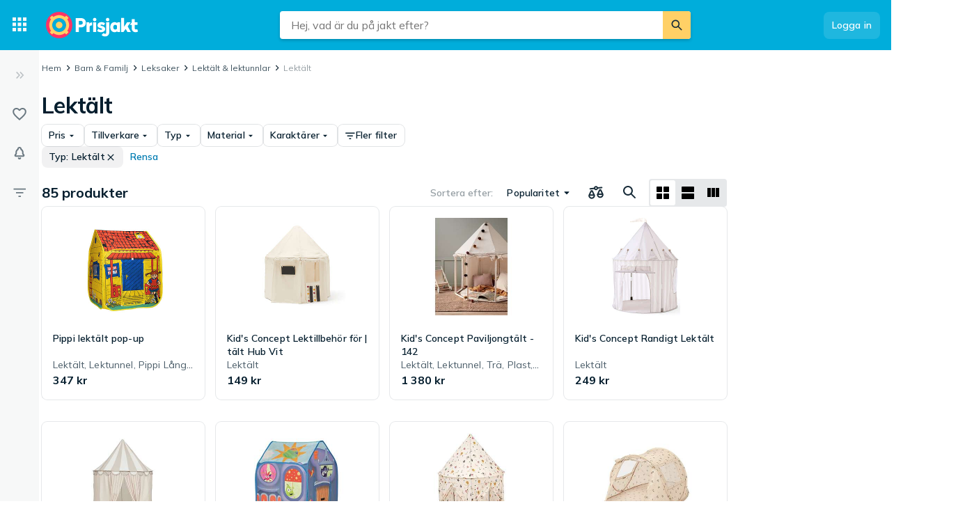

--- FILE ---
content_type: text/html; charset=utf-8
request_url: https://www.prisjakt.nu/c/lektalt-lektunnlar?101874=101891
body_size: 41938
content:
 <!doctype html> <html lang="sv"> <head><script>(function(w,i,g){w[g]=w[g]||[];if(typeof w[g].push=='function')w[g].push(i)})
(window,'GTM-KD9S55X','google_tags_first_party');</script><script>(function(w,d,s,l){w[l]=w[l]||[];(function(){w[l].push(arguments);})('set', 'developer_id.dYzg1YT', true);
		w[l].push({'gtm.start':new Date().getTime(),event:'gtm.js'});var f=d.getElementsByTagName(s)[0],
		j=d.createElement(s);j.async=true;j.src='/rbr9/';
		f.parentNode.insertBefore(j,f);
		})(window,document,'script','dataLayer');</script> <script data-script="datalayer"> window.dataLayer = window.dataLayer || [];  window.gtag = window.gtag || function() { window.dataLayer.push(arguments); }; window.gtag('consent', 'default', { 'ad_storage': 'denied', 'ad_user_data': 'denied', 'ad_personalization': 'denied', 'analytics_storage': 'denied' }); if (window.performance) { window.dataLayer.push({event: 'startOfBody', startOfBody: window.performance.now(), page: "productCollection"}); } window.dataLayer.push({ originalLocation: document.location.href, renderContext: "responsive", application: { market: "se", locale: "sv-SE", release: "2b66fe43", cmp: 'sourcepoint', nextjs: false, }, }); </script>  <script async src="https://cdn.pji.nu/libs/pjsession/pjsession.min.js"></script> <script> window.addEventListener("load", () => { pjsession.track('page_load', { clientId: "1331", market: "SE", }); }); </script>   <meta charSet="UTF-8"> <meta httpEquiv="X-UA-Compatible" content="IE=edge, chrome=1"> <meta property="og:site_name" content="Prisjakt"> <meta name="copyright" content="(C) 2026 Prisjakt Sverige AB"> <meta name="apple-mobile-web-app-title" content="Prisjakt Sverige AB"> <meta name="viewport" content="width=device-width, initial-scale=1"> <meta name="theme-color" content="rgba(0, 124, 178, 1)">  <meta name="sentry-trace" content="abb8dc2221cb4b4fbabb21fc5df90e4c-986dfabc9cc9238a-0">    <link rel="icon" href="https://pricespy-75b8.kxcdn.com/rfe/g/favicon.bd2c3097b6240c32b37bbb9aedd7f8ec.ico"> <link rel="preconnect" href="https://fonts.googleapis.com"> <link rel="preconnect" href="https://fonts.gstatic.com" crossorigin> <link href="https://fonts.googleapis.com/css2?family=Mulish:wght@400..800&display=swap" rel="stylesheet">  <link rel="manifest" href="/manifest.json">  <link rel="search" type="application/opensearchdescription+xml" title="Prisjakt" href="/opensearch.xml">   <link rel="preconnect" href="https://pricespy-75b8.kxcdn.com">    <title data-route-id="initial" >Lektält - Jämför priser och omdömen hos Prisjakt</title><meta data-route-id="initial"  name="description" content="Jämför priser på  Lektält, Lektält och lektunnel. Hitta bästa pris på 85 produkter från Pippi, OYOY, Kid&#39;s Concept och fler." /><meta data-route-id="initial"  name="thumbnail" content="https://pricespy-75b8.kxcdn.com/g/cat/192/activ_lek.png" /><link data-route-id="initial"  rel="canonical" href="https://www.prisjakt.nu/c/lektalt-lektunnlar?101874=101891" /><link data-route-id="initial"  rel="next" href="https://www.prisjakt.nu/c/lektalt-lektunnlar?101874=101891&offset=44" /><meta data-route-id="initial"  property="og:title" content="Lektält - Jämför priser och omdömen hos Prisjakt" /><meta data-route-id="initial"  property="og:url" content="https://www.prisjakt.nu/c/lektalt-lektunnlar?101874=101891" /><meta data-route-id="initial"  property="og:desc" content="Jämför priser på  Lektält, Lektält och lektunnel. Hitta bästa pris på 85 produkter från Pippi, OYOY, Kid&#39;s Concept och fler." /><meta data-route-id="initial"  property="og:type" content="product.group" /><meta data-route-id="initial"  property="og:image" content="https://pricespy-75b8.kxcdn.com/g/cat/192/activ_lek.png" /><script data-route-id="initial" 
    type="application/ld+json"
  >{"@context":"http://schema.org","@type":"BreadcrumbList","itemListElement":[{"@type":"ListItem","position":1,"item":{"@id":"https://www.prisjakt.nu/c/lektalt-lektunnlar","name":"Lektält &amp; lektunnlar"}},{"@type":"ListItem","position":2,"item":{"@id":"https://www.prisjakt.nu/c/lektalt-lektunnlar?101874=101891","name":"Lektält"}}]}</script>   <meta name="pingdom" content="RFE_RENDER_CONTEXT=responsive">  <style>html{box-sizing:border-box;line-height:1.15;-webkit-text-size-adjust:100%;}/*!sc*/
*,*::before,*::after{box-sizing:inherit;}/*!sc*/
::-webkit-file-upload-button{-webkit-appearance:button;font:inherit;}/*!sc*/
:root{tab-size:4;}/*!sc*/
body{margin:0;}/*!sc*/
hr{height:0;}/*!sc*/
abbr[title]{-webkit-text-decoration:underline dotted;text-decoration:underline dotted;}/*!sc*/
b,strong{font-weight:600;}/*!sc*/
code,kbd,samp,pre{font-family:SFMono-Regular,Consolas,'Liberation Mono',Menlo,Courier,monospace;font-size:1em;}/*!sc*/
small{font-size:80%;}/*!sc*/
sub,sup{font-size:75%;line-height:0;position:relative;vertical-align:baseline;}/*!sc*/
sub{bottom:-0.25em;}/*!sc*/
sup{top:-0.5em;}/*!sc*/
button,input,optgroup,select,textarea{font-family:inherit;font-size:100%;line-height:1.15;margin:0;}/*!sc*/
button,select{text-transform:none;}/*!sc*/
button,[type='button'],[type='reset'],[type='submit']{-webkit-appearance:button;}/*!sc*/
button::-moz-focus-inner,[type='button']::-moz-focus-inner,[type='reset']::-moz-focus-inner,[type='submit']::-moz-focus-inner{border-style:none;padding:0;}/*!sc*/
button:-moz-focusring,[type='button']:-moz-focusring,[type='reset']:-moz-focusring,[type='submit']:-moz-focusring{outline:1px dotted ButtonText;}/*!sc*/
fieldset{padding:0.35em 0.75em 0.625em;}/*!sc*/
legend{padding:0;}/*!sc*/
progress{vertical-align:baseline;}/*!sc*/
[type='number']::-webkit-inner-spin-button,[type='number']::-webkit-outer-spin-button{height:auto;}/*!sc*/
[type='search']{-webkit-appearance:textfield;outline-offset:-2px;}/*!sc*/
[type='search']::-webkit-search-decoration{-webkit-appearance:none;}/*!sc*/
summary{display:list-item;}/*!sc*/
blockquote,figure,dd,div,dl,dt,form,li,ol,pre,td,th,ul{margin:0;padding:0;}/*!sc*/
ul,ol,dl{margin-bottom:1rem;list-style-position:outside;line-height:1.4;}/*!sc*/
h1,h2,h3,h4,h5,h6{line-height:1.4;margin-top:0;margin-bottom:0.5rem;}/*!sc*/
input[type='search']::-webkit-search-decoration,input[type='search']::-webkit-search-cancel-button,input[type='search']::-webkit-search-results-button,input[type='search']::-webkit-search-results-decoration{display:none;}/*!sc*/
:root{font-size:16px;}/*!sc*/
body{margin:0;font-size:0.875rem;font-family:Mulish,Helvetica Neue,Helvetica,Arial,Roboto,sans-serif;background:rgba(255,255,255,1);font-weight:400;line-height:1.5;color:rgba(5,30,46,1);-webkit-font-smoothing:antialiased;}/*!sc*/
body.ReactModal__Body--open{overflow:hidden;}/*!sc*/
button{padding:0;-webkit-appearance:none;-moz-appearance:none;appearance:none;border:0;border-radius:0;background:transparent;line-height:1;cursor:auto;outline:none;}/*!sc*/
img{display:inline-block;vertical-align:middle;max-width:100%;height:auto;}/*!sc*/
a{-webkit-text-decoration:none;text-decoration:none;color:rgba(24,44,57,1);cursor:pointer;}/*!sc*/
p{margin-top:0;margin-bottom:1rem;font-size:inherit;line-height:1.4;text-rendering:optimizeLegibility;}/*!sc*/
h1{font-weight:600;font-size:4.00000rem;}/*!sc*/
@media screen and (max-width:39.9375em){h1{font-size:2.25000rem;}}/*!sc*/
h2{font-weight:600;font-size:1.50000rem;}/*!sc*/
@media screen and (max-width:39.9375em){h2{font-size:1.25000rem;}}/*!sc*/
h3{font-weight:600;font-size:1.12500rem;}/*!sc*/
h4{font-weight:600;font-size:1.06250rem;}/*!sc*/
h5{font-weight:600;font-size:1.06250rem;}/*!sc*/
h6{font-weight:600;font-size:1.00000rem;}/*!sc*/
.show-for-sr,.show-on-focus{position:absolute;width:1px;height:1px;overflow:hidden;-webkit-clip:rect(0,0,0,0);clip:rect(0,0,0,0);}/*!sc*/
@media screen and (max-width:39.9375em){input[type='text'],input[type='email'],input[type='password'],input[type='search'],textarea{font-size:1.00000rem;}}/*!sc*/
th{font-weight:600;}/*!sc*/
data-styled.g1[id="sc-global-carrXD1"]{content:"sc-global-carrXD1,"}/*!sc*/
</style> <link data-chunk="index" rel="stylesheet" href="/a/729fe46e4d1a36ec852d/style.css"> <style data-styled="true" data-styled-version="5.3.5">.ekTqye{cursor:pointer;}/*!sc*/
.ekTqye:hover p{-webkit-text-decoration:underline;text-decoration:underline;}/*!sc*/
data-styled.g5[id="StyledElement-sc-n8w3o-0"]{content:"ekTqye,"}/*!sc*/
.cnIogW{width:100%;max-width:62.50000rem;padding-left:0;padding-right:0;margin-right:0;position:relative;}/*!sc*/
@media screen and (max-width:1199px){.cnIogW{margin-left:auto;margin-right:auto;}}/*!sc*/
data-styled.g6[id="Content-sc-1wgu331-0"]{content:"cnIogW,"}/*!sc*/
.clbyPB{position:relative;display:-webkit-box;display:-webkit-flex;display:-ms-flexbox;display:flex;-webkit-flex-direction:column;-ms-flex-direction:column;flex-direction:column;-webkit-box-flex:1;-webkit-flex-grow:1;-ms-flex-positive:1;flex-grow:1;-webkit-box-pack:center;-webkit-justify-content:center;-ms-flex-pack:center;justify-content:center;-webkit-align-items:center;-webkit-box-align:center;-ms-flex-align:center;align-items:center;}/*!sc*/
data-styled.g7[id="Wrapper-sc-1wgu331-1"]{content:"clbyPB,"}/*!sc*/
.fJPNpl{position:relative;-webkit-align-self:stretch;-ms-flex-item-align:stretch;align-self:stretch;margin-bottom:0.62500rem;min-width:300px;width:300px;z-index:100;margin-right:0.5rem;}/*!sc*/
.fJPNpl > *{margin-top:0.62500rem;}/*!sc*/
@media screen and (max-width:1199px){.fJPNpl{display:none;}}/*!sc*/
data-styled.g9[id="OutsiderAds-sc-1wgu331-3"]{content:"fJPNpl,"}/*!sc*/
.kijIyc{width:100%;max-width:1300px;margin-right:auto;margin-left:0;margin-bottom:1.5rem;}/*!sc*/
@media (min-width:2030px){.kijIyc{margin-left:calc( ((100vw - 81.25000rem) / 2) - 370px );}}/*!sc*/
@media screen and (max-width:63.9375em){.kijIyc{margin-left:auto;}}/*!sc*/
@media screen and (min-width:1199px){.kijIyc{display:-webkit-box;display:-webkit-flex;display:-ms-flexbox;display:flex;-webkit-align-items:flex-start;-webkit-box-align:flex-start;-ms-flex-align:flex-start;align-items:flex-start;-webkit-box-pack:center;-webkit-justify-content:center;-ms-flex-pack:center;justify-content:center;-webkit-flex-direction:row-reverse;-ms-flex-direction:row-reverse;flex-direction:row-reverse;}}/*!sc*/
data-styled.g10[id="PageContent-sc-1wgu331-4"]{content:"kijIyc,"}/*!sc*/
.cioWIs{margin-top:0.5rem;}/*!sc*/
.fqQDzI{margin-top:0.5rem;}/*!sc*/
@media screen and (min-width:64em){.fqQDzI:last-child{position:-webkit-sticky;position:sticky;top:calc(4.50000rem + 0rem + 0.5rem);}}/*!sc*/
data-styled.g11[id="AdPlacementMarginTop-sc-1wgu331-5"]{content:"cioWIs,fqQDzI,"}/*!sc*/
.nkNzV{-webkit-flex:1 1 auto;-ms-flex:1 1 auto;flex:1 1 auto;-webkit-user-select:auto;-moz-user-select:auto;-ms-user-select:auto;user-select:auto;font-size:0.75rem;-webkit-letter-spacing:0.02em;-moz-letter-spacing:0.02em;-ms-letter-spacing:0.02em;letter-spacing:0.02em;line-height:1.66667;font-weight:700;color:rgba(255,255,255,1);opacity:1;}/*!sc*/
.nkNzV[type='button'],.nkNzV[href]{color:rgba(0,124,178,1);-webkit-text-decoration:none;text-decoration:none;-webkit-transition:color 150ms ease;transition:color 150ms ease;}/*!sc*/
.nkNzV[type='button']:hover,.nkNzV[href]:hover{color:rgba(0,173,219,1);}/*!sc*/
@media screen and (min-width:39.9376em){.nkNzV{font-size:0.75rem;-webkit-letter-spacing:0.02em;-moz-letter-spacing:0.02em;-ms-letter-spacing:0.02em;letter-spacing:0.02em;line-height:1.66667;}}/*!sc*/
.drGQap{-webkit-flex:1 1 auto;-ms-flex:1 1 auto;flex:1 1 auto;-webkit-user-select:auto;-moz-user-select:auto;-ms-user-select:auto;user-select:auto;font-size:0.875rem;-webkit-letter-spacing:0.01em;-moz-letter-spacing:0.01em;-ms-letter-spacing:0.01em;letter-spacing:0.01em;line-height:1.42857;font-weight:600;color:inherit;opacity:1;}/*!sc*/
.drGQap[type='button'],.drGQap[href]{color:rgba(0,124,178,1);-webkit-text-decoration:none;text-decoration:none;-webkit-transition:color 150ms ease;transition:color 150ms ease;}/*!sc*/
.drGQap[type='button']:hover,.drGQap[href]:hover{color:rgba(0,173,219,1);}/*!sc*/
@media screen and (min-width:39.9376em){.drGQap{font-size:0.875rem;-webkit-letter-spacing:0.01em;-moz-letter-spacing:0.01em;-ms-letter-spacing:0.01em;letter-spacing:0.01em;line-height:1.42857;}}/*!sc*/
.fEOpaI{-webkit-flex:1 1 auto;-ms-flex:1 1 auto;flex:1 1 auto;-webkit-user-select:auto;-moz-user-select:auto;-ms-user-select:auto;user-select:auto;font-size:1.5rem;-webkit-letter-spacing:-0.01em;-moz-letter-spacing:-0.01em;-ms-letter-spacing:-0.01em;letter-spacing:-0.01em;line-height:1.3333;font-weight:700;color:inherit;opacity:1;}/*!sc*/
.fEOpaI[type='button'],.fEOpaI[href]{color:rgba(0,124,178,1);-webkit-text-decoration:none;text-decoration:none;-webkit-transition:color 150ms ease;transition:color 150ms ease;}/*!sc*/
.fEOpaI[type='button']:hover,.fEOpaI[href]:hover{color:rgba(0,173,219,1);}/*!sc*/
@media screen and (min-width:39.9376em){.fEOpaI{font-size:2rem;-webkit-letter-spacing:-0.02em;-moz-letter-spacing:-0.02em;-ms-letter-spacing:-0.02em;letter-spacing:-0.02em;line-height:1.25;}}/*!sc*/
.frAXzw{-webkit-flex:1 1 auto;-ms-flex:1 1 auto;flex:1 1 auto;-webkit-user-select:auto;-moz-user-select:auto;-ms-user-select:auto;user-select:auto;font-size:0.875rem;-webkit-letter-spacing:0.01em;-moz-letter-spacing:0.01em;-ms-letter-spacing:0.01em;letter-spacing:0.01em;line-height:1.42857;font-weight:600;color:inherit;opacity:1;display:-webkit-box;-webkit-box-orient:vertical;-webkit-line-clamp:1;overflow:hidden;}/*!sc*/
.frAXzw[type='button'],.frAXzw[href]{color:rgba(0,124,178,1);-webkit-text-decoration:none;text-decoration:none;-webkit-transition:color 150ms ease;transition:color 150ms ease;}/*!sc*/
.frAXzw[type='button']:hover,.frAXzw[href]:hover{color:rgba(0,173,219,1);}/*!sc*/
@media screen and (min-width:39.9376em){.frAXzw{font-size:0.875rem;-webkit-letter-spacing:0.01em;-moz-letter-spacing:0.01em;-ms-letter-spacing:0.01em;letter-spacing:0.01em;line-height:1.42857;}}/*!sc*/
.gaopaB{-webkit-flex:1 1 auto;-ms-flex:1 1 auto;flex:1 1 auto;-webkit-user-select:auto;-moz-user-select:auto;-ms-user-select:auto;user-select:auto;font-size:1.125rem;-webkit-letter-spacing:0;-moz-letter-spacing:0;-ms-letter-spacing:0;letter-spacing:0;line-height:1.3333;font-weight:700;color:inherit;opacity:1;}/*!sc*/
.gaopaB[type='button'],.gaopaB[href]{color:rgba(0,124,178,1);-webkit-text-decoration:none;text-decoration:none;-webkit-transition:color 150ms ease;transition:color 150ms ease;}/*!sc*/
.gaopaB[type='button']:hover,.gaopaB[href]:hover{color:rgba(0,173,219,1);}/*!sc*/
@media screen and (min-width:39.9376em){.gaopaB{font-size:1.25rem;-webkit-letter-spacing:0;-moz-letter-spacing:0;-ms-letter-spacing:0;letter-spacing:0;line-height:1.4;}}/*!sc*/
.hmEZMX{-webkit-flex:1 1 auto;-ms-flex:1 1 auto;flex:1 1 auto;-webkit-user-select:auto;-moz-user-select:auto;-ms-user-select:auto;user-select:auto;font-size:0.875rem;-webkit-letter-spacing:0.01em;-moz-letter-spacing:0.01em;-ms-letter-spacing:0.01em;letter-spacing:0.01em;line-height:1.42857;font-weight:600;color:inherit;opacity:1;display:-webkit-box;-webkit-box-orient:vertical;-webkit-line-clamp:2;overflow:hidden;}/*!sc*/
.hmEZMX[type='button'],.hmEZMX[href]{color:rgba(0,124,178,1);-webkit-text-decoration:none;text-decoration:none;-webkit-transition:color 150ms ease;transition:color 150ms ease;}/*!sc*/
.hmEZMX[type='button']:hover,.hmEZMX[href]:hover{color:rgba(0,173,219,1);}/*!sc*/
@media screen and (min-width:39.9376em){.hmEZMX{font-size:0.875rem;-webkit-letter-spacing:0.01em;-moz-letter-spacing:0.01em;-ms-letter-spacing:0.01em;letter-spacing:0.01em;line-height:1.42857;}}/*!sc*/
.cgACrt{-webkit-flex:1 1 auto;-ms-flex:1 1 auto;flex:1 1 auto;-webkit-user-select:auto;-moz-user-select:auto;-ms-user-select:auto;user-select:auto;font-size:0.875rem;-webkit-letter-spacing:0.01em;-moz-letter-spacing:0.01em;-ms-letter-spacing:0.01em;letter-spacing:0.01em;line-height:1.42857;font-weight:400;color:inherit;opacity:0.72;}/*!sc*/
.cgACrt[type='button'],.cgACrt[href]{color:rgba(0,124,178,1);-webkit-text-decoration:none;text-decoration:none;-webkit-transition:color 150ms ease;transition:color 150ms ease;}/*!sc*/
.cgACrt[type='button']:hover,.cgACrt[href]:hover{color:rgba(0,173,219,1);}/*!sc*/
@media screen and (min-width:39.9376em){.cgACrt{font-size:0.875rem;-webkit-letter-spacing:0.01em;-moz-letter-spacing:0.01em;-ms-letter-spacing:0.01em;letter-spacing:0.01em;line-height:1.42857;}}/*!sc*/
.igDZdP{-webkit-flex:1 1 auto;-ms-flex:1 1 auto;flex:1 1 auto;-webkit-user-select:auto;-moz-user-select:auto;-ms-user-select:auto;user-select:auto;font-size:1rem;-webkit-letter-spacing:0;-moz-letter-spacing:0;-ms-letter-spacing:0;letter-spacing:0;line-height:1.5;font-weight:700;color:rgba(5,30,46,1);opacity:1;}/*!sc*/
.igDZdP[type='button'],.igDZdP[href]{color:rgba(0,124,178,1);-webkit-text-decoration:none;text-decoration:none;-webkit-transition:color 150ms ease;transition:color 150ms ease;}/*!sc*/
.igDZdP[type='button']:hover,.igDZdP[href]:hover{color:rgba(0,173,219,1);}/*!sc*/
@media screen and (min-width:39.9376em){.igDZdP{font-size:1rem;-webkit-letter-spacing:0;-moz-letter-spacing:0;-ms-letter-spacing:0;letter-spacing:0;line-height:1.5;}}/*!sc*/
.iYVnhg{-webkit-flex:1 1 auto;-ms-flex:1 1 auto;flex:1 1 auto;-webkit-user-select:auto;-moz-user-select:auto;-ms-user-select:auto;user-select:auto;font-size:1.25rem;-webkit-letter-spacing:0;-moz-letter-spacing:0;-ms-letter-spacing:0;letter-spacing:0;line-height:1.4;font-weight:700;color:inherit;opacity:1;}/*!sc*/
.iYVnhg[type='button'],.iYVnhg[href]{color:rgba(0,124,178,1);-webkit-text-decoration:none;text-decoration:none;-webkit-transition:color 150ms ease;transition:color 150ms ease;}/*!sc*/
.iYVnhg[type='button']:hover,.iYVnhg[href]:hover{color:rgba(0,173,219,1);}/*!sc*/
@media screen and (min-width:39.9376em){.iYVnhg{font-size:1.5rem;-webkit-letter-spacing:-0.01em;-moz-letter-spacing:-0.01em;-ms-letter-spacing:-0.01em;letter-spacing:-0.01em;line-height:1.3333;}}/*!sc*/
.bdcdSn{-webkit-flex:1 1 auto;-ms-flex:1 1 auto;flex:1 1 auto;-webkit-user-select:auto;-moz-user-select:auto;-ms-user-select:auto;user-select:auto;font-size:0.875rem;-webkit-letter-spacing:0.01em;-moz-letter-spacing:0.01em;-ms-letter-spacing:0.01em;letter-spacing:0.01em;line-height:1.42857;font-weight:400;color:inherit;opacity:1;}/*!sc*/
.bdcdSn[type='button'],.bdcdSn[href]{color:rgba(0,124,178,1);-webkit-text-decoration:none;text-decoration:none;-webkit-transition:color 150ms ease;transition:color 150ms ease;}/*!sc*/
.bdcdSn[type='button']:hover,.bdcdSn[href]:hover{color:rgba(0,173,219,1);}/*!sc*/
@media screen and (min-width:39.9376em){.bdcdSn{font-size:0.875rem;-webkit-letter-spacing:0.01em;-moz-letter-spacing:0.01em;-ms-letter-spacing:0.01em;letter-spacing:0.01em;line-height:1.42857;}}/*!sc*/
.jjoQYf{-webkit-flex:1 1 auto;-ms-flex:1 1 auto;flex:1 1 auto;-webkit-user-select:auto;-moz-user-select:auto;-ms-user-select:auto;user-select:auto;font-size:1rem;-webkit-letter-spacing:0;-moz-letter-spacing:0;-ms-letter-spacing:0;letter-spacing:0;line-height:1.5;font-weight:400;color:inherit;opacity:1;}/*!sc*/
.jjoQYf[type='button'],.jjoQYf[href]{color:rgba(0,124,178,1);-webkit-text-decoration:none;text-decoration:none;-webkit-transition:color 150ms ease;transition:color 150ms ease;}/*!sc*/
.jjoQYf[type='button']:hover,.jjoQYf[href]:hover{color:rgba(0,173,219,1);}/*!sc*/
@media screen and (min-width:39.9376em){.jjoQYf{font-size:1rem;-webkit-letter-spacing:0;-moz-letter-spacing:0;-ms-letter-spacing:0;letter-spacing:0;line-height:1.5;}}/*!sc*/
.gxjLMM{-webkit-flex:1 1 auto;-ms-flex:1 1 auto;flex:1 1 auto;-webkit-user-select:auto;-moz-user-select:auto;-ms-user-select:auto;user-select:auto;font-size:1rem;-webkit-letter-spacing:0;-moz-letter-spacing:0;-ms-letter-spacing:0;letter-spacing:0;line-height:1.5;font-weight:700;color:inherit;opacity:1;}/*!sc*/
.gxjLMM[type='button'],.gxjLMM[href]{color:rgba(0,124,178,1);-webkit-text-decoration:none;text-decoration:none;-webkit-transition:color 150ms ease;transition:color 150ms ease;}/*!sc*/
.gxjLMM[type='button']:hover,.gxjLMM[href]:hover{color:rgba(0,173,219,1);}/*!sc*/
@media screen and (min-width:39.9376em){.gxjLMM{font-size:1rem;-webkit-letter-spacing:0;-moz-letter-spacing:0;-ms-letter-spacing:0;letter-spacing:0;line-height:1.5;}}/*!sc*/
data-styled.g12[id="Text--q06h0j"]{content:"nkNzV,drGQap,fEOpaI,frAXzw,gaopaB,hmEZMX,cgACrt,igDZdP,iYVnhg,bdcdSn,jjoQYf,gxjLMM,"}/*!sc*/
.dVEULw{display:-webkit-box;display:-webkit-flex;display:-ms-flexbox;display:flex;-webkit-align-items:center;-webkit-box-align:center;-ms-flex-align:center;align-items:center;gap:1rem;margin-bottom:0.5rem;}/*!sc*/
data-styled.g13[id="Root-sc-m8dssl-0"]{content:"dVEULw,"}/*!sc*/
.jMPxrz{margin-bottom:default;}/*!sc*/
data-styled.g14[id="Title-sc-m8dssl-1"]{content:"jMPxrz,"}/*!sc*/
.gqXvUh{display:-webkit-box;display:-webkit-flex;display:-ms-flexbox;display:flex;-webkit-flex-direction:column;-ms-flex-direction:column;flex-direction:column;gap:0.5rem;}/*!sc*/
data-styled.g15[id="Content-sc-m8dssl-2"]{content:"gqXvUh,"}/*!sc*/
@media screen and (max-width:63.9375em) and (min-width:40em){.elwlvU.elwlvU{display:none;}}/*!sc*/
@media screen and (min-width:64em){.elwlvU.elwlvU{display:none;}}/*!sc*/
@media screen and (min-width:64em){.gISaPR.gISaPR{display:none;}}/*!sc*/
@media screen and (max-width:39.9375em){.jEZqEA.jEZqEA{display:none;}}/*!sc*/
@media screen and (max-width:63.9375em) and (min-width:40em){.jEZqEA.jEZqEA{display:none;}}/*!sc*/
@media screen and (max-width:39.9375em){.iDfoDl.iDfoDl{display:none;}}/*!sc*/
data-styled.g21[id="StyledViewport-sc-7zjdbj-0"]{content:"elwlvU,gISaPR,jEZqEA,iDfoDl,"}/*!sc*/
@media screen and (max-width:63.9375em){.hQEAbW.hQEAbW{display:none;}}/*!sc*/
@media screen and (min-width:64em){.dyoFfh.dyoFfh{display:none;}}/*!sc*/
@media screen and (min-width:40em){.jgytIL.jgytIL{display:none;}}/*!sc*/
@media screen and (max-width:39.9375em){.hAcDvx.hAcDvx{display:none;}}/*!sc*/
data-styled.g22[id="sc-1dph8no-0"]{content:"hQEAbW,dyoFfh,jgytIL,hAcDvx,"}/*!sc*/
.dmfIks{color:inherit;display:-webkit-box;display:-webkit-flex;display:-ms-flexbox;display:flex;}/*!sc*/
.dmfIks svg,.dmfIks path{fill:currentColor;}/*!sc*/
data-styled.g23[id="StyledIcon--1p8ouk6"]{content:"dmfIks,"}/*!sc*/
.bynCMU{opacity:1;}/*!sc*/
data-styled.g24[id="StyledText--1cm2wty"]{content:"bynCMU,"}/*!sc*/
.cvSBYy{display:-webkit-box;display:-webkit-flex;display:-ms-flexbox;display:flex;border:none;outline:none;margin:0;padding:0;width:auto;overflow:visible;background:transparent;-webkit-appearance:none;-moz-appearance:none;appearance:none;-webkit-appearance:none;position:relative;-webkit-align-items:center;-webkit-box-align:center;-ms-flex-align:center;align-items:center;-webkit-box-pack:center;-webkit-justify-content:center;-ms-flex-pack:center;justify-content:center;border-radius:8px;box-shadow:0 0 transparent,0 0 transparent;opacity:100%;background-color:rgba(255,255,255,0.12);color:rgba(255,255,255,1);gap:0.5rem;padding:10px 12px;cursor:pointer;-webkit-user-select:none;-moz-user-select:none;-ms-user-select:none;user-select:none;-webkit-transition:box-shadow 150ms ease,background-color 150ms ease, opacity 150ms ease;transition:box-shadow 150ms ease,background-color 150ms ease, opacity 150ms ease;width:-webkit-max-content;width:-moz-max-content;width:max-content;}/*!sc*/
.cvSBYy:hover{background-color:rgba(255,255,255,0.24);box-shadow:0 0 transparent,0 0 transparent;}/*!sc*/
.cvSBYy:focus-visible,.cvSBYy.focus-visible{outline:rgba(136,208,237,1) 2px solid;}/*!sc*/
.cvSBYy:disabled{pointer-events:none;opacity:24%;}/*!sc*/
.iXjMeh{display:-webkit-box;display:-webkit-flex;display:-ms-flexbox;display:flex;border:none;outline:none;margin:0;padding:0;width:auto;overflow:visible;background:transparent;-webkit-appearance:none;-moz-appearance:none;appearance:none;-webkit-appearance:none;position:relative;-webkit-align-items:center;-webkit-box-align:center;-ms-flex-align:center;align-items:center;-webkit-box-pack:center;-webkit-justify-content:center;-ms-flex-pack:center;justify-content:center;border-radius:8px;box-shadow:0 0 transparent,0 0 0 1px rgba(5,30,46,0.12);opacity:100%;background-color:transparent;color:rgba(5,30,46,1);gap:0.5rem;padding:6px 10px;cursor:pointer;-webkit-user-select:none;-moz-user-select:none;-ms-user-select:none;user-select:none;-webkit-transition:box-shadow 150ms ease,background-color 150ms ease, opacity 150ms ease;transition:box-shadow 150ms ease,background-color 150ms ease, opacity 150ms ease;width:-webkit-max-content;width:-moz-max-content;width:max-content;}/*!sc*/
.iXjMeh:hover{background-color:rgba(5,30,46,0.06);box-shadow:0 0 transparent,0 0 0 1px rgba(5,30,46,0.12);}/*!sc*/
.iXjMeh:focus-visible,.iXjMeh.focus-visible{outline:rgba(136,208,237,1) 2px solid;}/*!sc*/
.iXjMeh:disabled{pointer-events:none;opacity:24%;}/*!sc*/
.iqqpIR{display:-webkit-box;display:-webkit-flex;display:-ms-flexbox;display:flex;border:none;outline:none;margin:0;padding:0;width:auto;overflow:visible;background:transparent;-webkit-appearance:none;-moz-appearance:none;appearance:none;-webkit-appearance:none;position:relative;-webkit-align-items:center;-webkit-box-align:center;-ms-flex-align:center;align-items:center;-webkit-box-pack:center;-webkit-justify-content:center;-ms-flex-pack:center;justify-content:center;border-radius:8px;box-shadow:0 0 transparent,0 0 transparent;opacity:100%;background-color:rgba(5,30,46,0.06);color:rgba(5,30,46,1);gap:0.5rem;padding:6px 10px;cursor:pointer;-webkit-user-select:none;-moz-user-select:none;-ms-user-select:none;user-select:none;-webkit-transition:box-shadow 150ms ease,background-color 150ms ease, opacity 150ms ease;transition:box-shadow 150ms ease,background-color 150ms ease, opacity 150ms ease;width:-webkit-max-content;width:-moz-max-content;width:max-content;}/*!sc*/
.iqqpIR:hover{background-color:rgba(5,30,46,0.12);box-shadow:0 0 transparent,0 0 transparent;}/*!sc*/
.iqqpIR:focus-visible,.iqqpIR.focus-visible{outline:rgba(136,208,237,1) 2px solid;}/*!sc*/
.iqqpIR:disabled{pointer-events:none;opacity:24%;}/*!sc*/
.djjEfw{display:-webkit-box;display:-webkit-flex;display:-ms-flexbox;display:flex;border:none;outline:none;margin:0;padding:0;width:auto;overflow:visible;background:transparent;-webkit-appearance:none;-moz-appearance:none;appearance:none;-webkit-appearance:none;position:relative;-webkit-align-items:center;-webkit-box-align:center;-ms-flex-align:center;align-items:center;-webkit-box-pack:center;-webkit-justify-content:center;-ms-flex-pack:center;justify-content:center;border-radius:8px;box-shadow:0 0 transparent,0 0 transparent;opacity:100%;background-color:transparent;color:rgba(0,124,178,1);gap:0.5rem;padding:6px 10px;cursor:pointer;-webkit-user-select:none;-moz-user-select:none;-ms-user-select:none;user-select:none;-webkit-transition:box-shadow 150ms ease,background-color 150ms ease, opacity 150ms ease;transition:box-shadow 150ms ease,background-color 150ms ease, opacity 150ms ease;width:-webkit-max-content;width:-moz-max-content;width:max-content;}/*!sc*/
.djjEfw:hover{background-color:rgba(5,30,46,0.06);box-shadow:0 0 transparent,0 0 transparent;}/*!sc*/
.djjEfw:focus-visible,.djjEfw.focus-visible{outline:rgba(136,208,237,1) 2px solid;}/*!sc*/
.djjEfw:disabled{pointer-events:none;opacity:24%;}/*!sc*/
.imrbvB{display:-webkit-box;display:-webkit-flex;display:-ms-flexbox;display:flex;border:none;outline:none;margin:0;padding:0;width:auto;overflow:visible;background:transparent;-webkit-appearance:none;-moz-appearance:none;appearance:none;-webkit-appearance:none;position:relative;-webkit-align-items:center;-webkit-box-align:center;-ms-flex-align:center;align-items:center;-webkit-box-pack:center;-webkit-justify-content:center;-ms-flex-pack:center;justify-content:center;border-radius:8px;box-shadow:0 0 transparent,0 0 transparent;opacity:100%;background-color:transparent;color:rgba(0,124,178,1);gap:0.5rem;padding:10px 12px;cursor:pointer;-webkit-user-select:none;-moz-user-select:none;-ms-user-select:none;user-select:none;-webkit-transition:box-shadow 150ms ease,background-color 150ms ease, opacity 150ms ease;transition:box-shadow 150ms ease,background-color 150ms ease, opacity 150ms ease;width:-webkit-max-content;width:-moz-max-content;width:max-content;}/*!sc*/
.imrbvB:hover{background-color:rgba(5,30,46,0.06);box-shadow:0 0 transparent,0 0 transparent;}/*!sc*/
.imrbvB:focus-visible,.imrbvB.focus-visible{outline:rgba(136,208,237,1) 2px solid;}/*!sc*/
.imrbvB:disabled{pointer-events:none;opacity:24%;}/*!sc*/
.enmopw{display:-webkit-box;display:-webkit-flex;display:-ms-flexbox;display:flex;border:none;outline:none;margin:0;padding:0;width:auto;overflow:visible;background:transparent;-webkit-appearance:none;-moz-appearance:none;appearance:none;-webkit-appearance:none;position:relative;-webkit-align-items:center;-webkit-box-align:center;-ms-flex-align:center;align-items:center;-webkit-box-pack:center;-webkit-justify-content:center;-ms-flex-pack:center;justify-content:center;border-radius:8px;box-shadow:0 0 transparent,0 0 0 1px rgba(5,30,46,0.12);opacity:100%;background-color:transparent;color:rgba(5,30,46,1);gap:0.5rem;padding:10px 12px;cursor:pointer;-webkit-user-select:none;-moz-user-select:none;-ms-user-select:none;user-select:none;-webkit-transition:box-shadow 150ms ease,background-color 150ms ease, opacity 150ms ease;transition:box-shadow 150ms ease,background-color 150ms ease, opacity 150ms ease;width:-webkit-max-content;width:-moz-max-content;width:max-content;}/*!sc*/
.enmopw:hover{background-color:rgba(5,30,46,0.06);box-shadow:0 0 transparent,0 0 0 1px rgba(5,30,46,0.12);}/*!sc*/
.enmopw:focus-visible,.enmopw.focus-visible{outline:rgba(136,208,237,1) 2px solid;}/*!sc*/
.enmopw:disabled{pointer-events:none;opacity:24%;}/*!sc*/
.jfvShw{display:-webkit-box;display:-webkit-flex;display:-ms-flexbox;display:flex;border:none;outline:none;margin:0;padding:0;width:auto;overflow:visible;background:transparent;-webkit-appearance:none;-moz-appearance:none;appearance:none;-webkit-appearance:none;position:relative;-webkit-align-items:center;-webkit-box-align:center;-ms-flex-align:center;align-items:center;-webkit-box-pack:center;-webkit-justify-content:center;-ms-flex-pack:center;justify-content:center;border-radius:8px;box-shadow:0 0 transparent,0 0 transparent;opacity:100%;background-color:rgba(0,173,219,1);color:rgba(255,255,255,1);gap:0.5rem;padding:10px 12px;cursor:pointer;-webkit-user-select:none;-moz-user-select:none;-ms-user-select:none;user-select:none;-webkit-transition:box-shadow 150ms ease,background-color 150ms ease, opacity 150ms ease;transition:box-shadow 150ms ease,background-color 150ms ease, opacity 150ms ease;width:-webkit-max-content;width:-moz-max-content;width:max-content;}/*!sc*/
.jfvShw:hover{background-color:#00A5D1;box-shadow:0 0 transparent,0 0 transparent;}/*!sc*/
.jfvShw:focus-visible,.jfvShw.focus-visible{outline:rgba(136,208,237,1) 2px solid;}/*!sc*/
.jfvShw:disabled{pointer-events:none;opacity:24%;}/*!sc*/
.jCHEpB{display:-webkit-box;display:-webkit-flex;display:-ms-flexbox;display:flex;border:none;outline:none;margin:0;padding:0;width:auto;overflow:visible;background:transparent;-webkit-appearance:none;-moz-appearance:none;appearance:none;-webkit-appearance:none;position:relative;-webkit-align-items:center;-webkit-box-align:center;-ms-flex-align:center;align-items:center;-webkit-box-pack:center;-webkit-justify-content:center;-ms-flex-pack:center;justify-content:center;border-radius:8px;box-shadow:0 0 transparent,0 0 transparent;opacity:100%;background-color:rgba(5,30,46,0.06);color:rgba(5,30,46,1);gap:0.5rem;padding:6px 10px;cursor:pointer;-webkit-user-select:none;-moz-user-select:none;-ms-user-select:none;user-select:none;-webkit-transition:box-shadow 150ms ease,background-color 150ms ease, opacity 150ms ease;transition:box-shadow 150ms ease,background-color 150ms ease, opacity 150ms ease;width:100%;}/*!sc*/
.jCHEpB:hover{background-color:rgba(5,30,46,0.12);box-shadow:0 0 transparent,0 0 transparent;}/*!sc*/
.jCHEpB:focus-visible,.jCHEpB.focus-visible{outline:rgba(136,208,237,1) 2px solid;}/*!sc*/
.jCHEpB:disabled{pointer-events:none;opacity:24%;}/*!sc*/
.gNMoiU{display:-webkit-box;display:-webkit-flex;display:-ms-flexbox;display:flex;border:none;outline:none;margin:0;padding:0;width:auto;overflow:visible;background:transparent;-webkit-appearance:none;-moz-appearance:none;appearance:none;-webkit-appearance:none;position:relative;-webkit-align-items:center;-webkit-box-align:center;-ms-flex-align:center;align-items:center;-webkit-box-pack:center;-webkit-justify-content:center;-ms-flex-pack:center;justify-content:center;border-radius:8px;box-shadow:0px 2px 4px 0px rgba(5,30,46,0.24),0 0 transparent;opacity:100%;background-color:rgba(0,173,219,1);color:rgba(255,255,255,1);gap:0.5rem;padding:10px 12px;cursor:pointer;-webkit-user-select:none;-moz-user-select:none;-ms-user-select:none;user-select:none;-webkit-transition:box-shadow 150ms ease,background-color 150ms ease, opacity 150ms ease;transition:box-shadow 150ms ease,background-color 150ms ease, opacity 150ms ease;width:-webkit-max-content;width:-moz-max-content;width:max-content;}/*!sc*/
.gNMoiU:hover{background-color:#00A5D1;box-shadow:0px 2px 8px 0px rgba(5,30,46,0.24),0 0 transparent;}/*!sc*/
.gNMoiU:focus-visible,.gNMoiU.focus-visible{outline:rgba(136,208,237,1) 2px solid;}/*!sc*/
.gNMoiU:disabled{pointer-events:none;opacity:24%;}/*!sc*/
.cGWXtA{display:-webkit-box;display:-webkit-flex;display:-ms-flexbox;display:flex;border:none;outline:none;margin:0;padding:0;width:auto;overflow:visible;background:transparent;-webkit-appearance:none;-moz-appearance:none;appearance:none;-webkit-appearance:none;position:relative;-webkit-align-items:center;-webkit-box-align:center;-ms-flex-align:center;align-items:center;-webkit-box-pack:center;-webkit-justify-content:center;-ms-flex-pack:center;justify-content:center;border-radius:8px;box-shadow:0 0 transparent,0 0 0 1px rgba(5,30,46,0.12);opacity:100%;background-color:transparent;color:rgba(5,30,46,1);gap:0.5rem;padding:10px 12px;cursor:pointer;-webkit-user-select:none;-moz-user-select:none;-ms-user-select:none;user-select:none;-webkit-transition:box-shadow 150ms ease,background-color 150ms ease, opacity 150ms ease;transition:box-shadow 150ms ease,background-color 150ms ease, opacity 150ms ease;width:100%;}/*!sc*/
.cGWXtA:hover{background-color:rgba(5,30,46,0.06);box-shadow:0 0 transparent,0 0 0 1px rgba(5,30,46,0.12);}/*!sc*/
.cGWXtA:focus-visible,.cGWXtA.focus-visible{outline:rgba(136,208,237,1) 2px solid;}/*!sc*/
.cGWXtA:disabled{pointer-events:none;opacity:24%;}/*!sc*/
data-styled.g25[id="BaseButton--28uxby"]{content:"cvSBYy,iXjMeh,iqqpIR,djjEfw,imrbvB,enmopw,jfvShw,jCHEpB,gNMoiU,cGWXtA,"}/*!sc*/
.cEIOTA{display:inline-block;width:30px;height:30px;}/*!sc*/
.iZPJBs{display:inline-block;width:32px;height:32px;}/*!sc*/
.kQRcg{display:inline-block;width:24px;height:24px;}/*!sc*/
.fJTuzQ{display:inline-block;width:21px;height:21px;}/*!sc*/
.ksNfVc{display:inline-block;width:19px;height:19px;}/*!sc*/
.gUNNcM{display:inline-block;width:16px;height:16px;}/*!sc*/
.czWJeE{display:inline-block;width:20px;height:20px;}/*!sc*/
.jOHaOE{display:inline-block;width:27px;height:27px;}/*!sc*/
data-styled.g26[id="StyledIcon--jy2io5"]{content:"cEIOTA,iZPJBs,kQRcg,fJTuzQ,ksNfVc,gUNNcM,czWJeE,jOHaOE,"}/*!sc*/
.GhQIa{fill-rule:evenodd;-webkit-clip-rule:evenodd;clip-rule:evenodd;}/*!sc*/
.jupKQl{fill-rule:evenodd;-webkit-clip-rule:evenodd;clip-rule:evenodd;fill:rgba(247,248,248,1);}/*!sc*/
.NmLvs{fill-rule:evenodd;-webkit-clip-rule:evenodd;clip-rule:evenodd;fill:rgba(24,44,57,1);}/*!sc*/
.eUeiwK{fill-rule:evenodd;-webkit-clip-rule:evenodd;clip-rule:evenodd;fill:rgba(106,120,129,1);}/*!sc*/
data-styled.g27[id="StyledIconPath--1fslq56"]{content:"GhQIa,jupKQl,NmLvs,eUeiwK,"}/*!sc*/
.lhHlkl{display:-webkit-box;display:-webkit-flex;display:-ms-flexbox;display:flex;position:relative;}/*!sc*/
data-styled.g28[id="DropdownComponent--1g9a5p2"]{content:"lhHlkl,"}/*!sc*/
.kgPErB{color:rgba(5,30,46,1);}/*!sc*/
data-styled.g31[id="Button--eicr4t"]{content:"kgPErB,"}/*!sc*/
.lnCZYn{background-color:rgba(255,255,255,1);background-image:linear-gradient( 90deg,rgba(255,255,255,1),rgba(247,248,248,1),rgba(255,255,255,1) );background-size:200px 100%;background-repeat:no-repeat;border-radius:4px;line-height:1;width:100%;height:1em;-webkit-animation:dunjwY 1.2s ease-in-out infinite;animation:dunjwY 1.2s ease-in-out infinite;-webkit-animation-play-state:paused;animation-play-state:paused;display:inline-block;display:-webkit-box;display:-webkit-flex;display:-ms-flexbox;display:flex;-webkit-align-items:center;-webkit-box-align:center;-ms-flex-align:center;align-items:center;-webkit-box-pack:center;-webkit-justify-content:center;-ms-flex-pack:center;justify-content:center;}/*!sc*/
@media (prefers-reduced-motion){.lnCZYn{-webkit-animation:none;animation:none;}}/*!sc*/
data-styled.g83[id="SkeletonFrame-sc-yinqk0-0"]{content:"lnCZYn,"}/*!sc*/
.iYnbxH{position:absolute;z-index:9999;text-align:center;text-transform:none;pointer-events:none;border-radius:3px;padding:4px 5px;background-color:rgba(63,83,95,1);white-space:nowrap;opacity:0;visibility:hidden;-webkit-transition:visibility 0s,opacity 0.2s linear;transition:visibility 0s,opacity 0.2s linear;top:50%;-webkit-transform:translateY(-50%);-ms-transform:translateY(-50%);transform:translateY(-50%);left:calc(100% + 4px);}/*!sc*/
@media screen and (max-width:39.9375em){.iYnbxH{display:none;}}/*!sc*/
.iYnbxH::before{content:'';display:block;position:absolute;width:0;height:0;border:4px solid transparent;}/*!sc*/
.iYnbxH::before{top:50%;-webkit-transform:translateY(-50%);-ms-transform:translateY(-50%);transform:translateY(-50%);border-right-color:rgba(63,83,95,1);border-left-width:0;left:-4px;}/*!sc*/
.hvJtr{position:absolute;z-index:9999;text-align:center;text-transform:none;pointer-events:none;border-radius:3px;padding:4px 5px;background-color:rgba(63,83,95,1);white-space:nowrap;opacity:0;visibility:hidden;-webkit-transition:visibility 0s,opacity 0.2s linear;transition:visibility 0s,opacity 0.2s linear;top:50%;-webkit-transform:translateY(-50%);-ms-transform:translateY(-50%);transform:translateY(-50%);right:calc(100% + 4px);}/*!sc*/
@media screen and (max-width:39.9375em){.hvJtr{display:none;}}/*!sc*/
.hvJtr::before{content:'';display:block;position:absolute;width:0;height:0;border:4px solid transparent;}/*!sc*/
.hvJtr::before{top:50%;-webkit-transform:translateY(-50%);-ms-transform:translateY(-50%);transform:translateY(-50%);border-left-color:rgba(63,83,95,1);border-right-width:0;right:-4px;}/*!sc*/
data-styled.g109[id="Tooltip--1t5re0n"]{content:"iYnbxH,hvJtr,"}/*!sc*/
.kmZnbN{position:relative;-webkit-flex:1 0 auto;-ms-flex:1 0 auto;flex:1 0 auto;width:auto;}/*!sc*/
.kmZnbN:hover .Tooltip--1t5re0n{opacity:1;visibility:visible;}/*!sc*/
.foKuom{position:relative;-webkit-flex:1 0 auto;-ms-flex:1 0 auto;flex:1 0 auto;width:auto;}/*!sc*/
data-styled.g110[id="TooltipWrapper--1vux7c5"]{content:"kmZnbN,foKuom,"}/*!sc*/
.bEiPNU{font:inherit;cursor:pointer;}/*!sc*/
.bEiPNU:focus-visible{outline:rgba(136,208,237,1) 2px solid;}/*!sc*/
data-styled.g123[id="Button-sc-1ap2oa8-0"]{content:"bEiPNU,"}/*!sc*/
.kSvZFE{font:inherit;cursor:pointer;}/*!sc*/
.kSvZFE:focus-visible{outline:rgba(136,208,237,1) 2px solid;}/*!sc*/
data-styled.g124[id="InternalLink-sc-1ap2oa8-1"]{content:"kSvZFE,"}/*!sc*/
.iGWtDh{position:relative;display:-webkit-box;display:-webkit-flex;display:-ms-flexbox;display:flex;-webkit-box-pack:center;-webkit-justify-content:center;-ms-flex-pack:center;justify-content:center;overflow:hidden;height:-webkit-max-content;height:-moz-max-content;height:max-content;border-radius:8px;}/*!sc*/
.iGWtDh::after{position:absolute;content:'';top:0;left:0;width:100%;height:100%;z-index:1;pointer-events:none;border-radius:8px;}/*!sc*/
data-styled.g126[id="CardMedia--17g25op"]{content:"iGWtDh,"}/*!sc*/
.kQylIF{display:-webkit-box;display:-webkit-flex;display:-ms-flexbox;display:flex;-webkit-flex-direction:column;-ms-flex-direction:column;flex-direction:column;}/*!sc*/
data-styled.g127[id="CardContent--1c43fml"]{content:"kQylIF,"}/*!sc*/
.hQhooE[type='button'],.hQhooE[href]{position:unset;-webkit-align-items:initial;-webkit-box-align:initial;-ms-flex-align:initial;align-items:initial;color:inherit;-webkit-text-decoration:inherit;text-decoration:inherit;}/*!sc*/
.hQhooE[type='button']::after,.hQhooE[href]::after{-webkit-transition:box-shadow 200ms ease;transition:box-shadow 200ms ease;content:'';position:absolute;top:0;bottom:0;left:0;right:0;pointer-events:none;border-radius:8px;box-shadow:0 0 0 1px transparent;}/*!sc*/
.hQhooE[type='button']:hover .CardBackgroundImage--xf2s3p,.hQhooE[href]:hover .CardBackgroundImage--xf2s3p{background-color:rgba(5,30,46,0.55);}/*!sc*/
.hQhooE[type='button']:hover::after,.hQhooE[href]:hover::after{box-shadow:0 2px 10px 0 rgba(0,0,0,0.1), 0 0 0 1px rgba(0,0,0,0);}/*!sc*/
data-styled.g129[id="CardActionArea--1ebwrog"]{content:"hQhooE,"}/*!sc*/
.TvJkC{position:relative;border-radius:8px;box-shadow:0 0 0 1px rgba(230,232,234,1);display:-webkit-box;display:-webkit-flex;display:-ms-flexbox;display:flex;-webkit-flex-direction:column;-ms-flex-direction:column;flex-direction:column;background:rgba(255,255,255,1);}/*!sc*/
.TvJkC.TvJkC .CardActionArea--1ebwrog{display:-webkit-box;display:-webkit-flex;display:-ms-flexbox;display:flex;-webkit-flex-direction:column;-ms-flex-direction:column;flex-direction:column;}/*!sc*/
.TvJkC .CardContent--1c43fml{-webkit-flex:1 0 auto;-ms-flex:1 0 auto;flex:1 0 auto;-webkit-align-items:start;-webkit-box-align:start;-ms-flex-align:start;align-items:start;-webkit-box-pack:start;-webkit-justify-content:start;-ms-flex-pack:start;justify-content:start;}/*!sc*/
.TvJkC .CardMedia--17g25op{width:100%;}/*!sc*/
.TvJkC .CardMedia--17g25op,.TvJkC .CardMedia--17g25op::after{border-bottom-left-radius:0;border-bottom-right-radius:0;}/*!sc*/
.TvJkC .CardContent--1c43fml{padding:1rem;}/*!sc*/
data-styled.g130[id="Card--p51vb4"]{content:"TvJkC,"}/*!sc*/
.fcmLAP{margin:2px;max-width:16px;}/*!sc*/
data-styled.g167[id="Image-sc-v3lpss-0"]{content:"fcmLAP,"}/*!sc*/
.cHCcLd{display:-webkit-box;display:-webkit-flex;display:-ms-flexbox;display:flex;-webkit-align-items:center;-webkit-box-align:center;-ms-flex-align:center;align-items:center;}/*!sc*/
data-styled.g168[id="CountryFlag-sc-v3lpss-1"]{content:"cHCcLd,"}/*!sc*/
.htsAQf{display:-webkit-box;display:-webkit-flex;display:-ms-flexbox;display:flex;-webkit-flex-direction:row;-ms-flex-direction:row;flex-direction:row;-webkit-flex:1 1 auto;-ms-flex:1 1 auto;flex:1 1 auto;gap:0.1rem;}/*!sc*/
.dCyLMH{display:-webkit-box;display:-webkit-flex;display:-ms-flexbox;display:flex;-webkit-flex-direction:row;-ms-flex-direction:row;flex-direction:row;-webkit-flex:1 1 auto;-ms-flex:1 1 auto;flex:1 1 auto;gap:0.5rem;}/*!sc*/
.AeXPl{display:-webkit-box;display:-webkit-flex;display:-ms-flexbox;display:flex;-webkit-flex-direction:column;-ms-flex-direction:column;flex-direction:column;-webkit-flex:1 1 auto;-ms-flex:1 1 auto;flex:1 1 auto;gap:1rem;}/*!sc*/
.kuwofa{display:-webkit-box;display:-webkit-flex;display:-ms-flexbox;display:flex;-webkit-flex-direction:column;-ms-flex-direction:column;flex-direction:column;-webkit-flex:1 1 auto;-ms-flex:1 1 auto;flex:1 1 auto;}/*!sc*/
data-styled.g321[id="StyledList--1v7cw8o"]{content:"htsAQf,dCyLMH,AeXPl,kuwofa,"}/*!sc*/
.bxyYaI{-webkit-align-items:baseline;-webkit-box-align:baseline;-ms-flex-align:baseline;align-items:baseline;}/*!sc*/
.bxyYaI > *:first-child{-webkit-flex:0 1 auto;-ms-flex:0 1 auto;flex:0 1 auto;}/*!sc*/
data-styled.g328[id="PanelHeader--i5k9ki"]{content:"bxyYaI,"}/*!sc*/
.eLXtlO{margin-bottom:0;}/*!sc*/
data-styled.g329[id="PanelTitle--grhb24"]{content:"eLXtlO,"}/*!sc*/
.joWZGU{height:100%;}/*!sc*/
.hwQDsH{height:100%;background-color:rgba(255,255,255,1);}/*!sc*/
data-styled.g377[id="Card-sc-9c10z2-0"]{content:"joWZGU,hwQDsH,"}/*!sc*/
.nSrRC{-webkit-flex:1 1 auto;-ms-flex:1 1 auto;flex:1 1 auto;text-align:initial;padding-top:0;word-break:break-word;gap:0.25rem;}/*!sc*/
data-styled.g378[id="Content-sc-9c10z2-1"]{content:"nSrRC,"}/*!sc*/
.eXGvdC{white-space:nowrap;overflow:hidden;text-overflow:ellipsis;max-width:100%;}/*!sc*/
data-styled.g381[id="Properties-sc-9c10z2-4"]{content:"eXGvdC,"}/*!sc*/
.ffTXGf{overflow:visible;height:auto;margin:1rem 0 0.5rem 0;}/*!sc*/
.ffTXGf::after{background-color:transparent;}/*!sc*/
.irClHd{overflow:visible;height:140px;margin:1rem 0 0.5rem 0;}/*!sc*/
.irClHd::after{background-color:transparent;}/*!sc*/
data-styled.g382[id="Media-sc-9c10z2-5"]{content:"ffTXGf,irClHd,"}/*!sc*/
.ejqNSa.ejqNSa{-webkit-align-items:center;-webkit-box-align:center;-ms-flex-align:center;align-items:center;-webkit-flex:0 1 auto;-ms-flex:0 1 auto;flex:0 1 auto;width:100%;}/*!sc*/
data-styled.g384[id="PriceWrapper-sc-9c10z2-7"]{content:"ejqNSa,"}/*!sc*/
.jBkGlt{display:-webkit-box;display:-webkit-flex;display:-ms-flexbox;display:flex;-webkit-align-items:center;-webkit-box-align:center;-ms-flex-align:center;align-items:center;gap:0.25rem;white-space:nowrap;}/*!sc*/
data-styled.g385[id="StyledPrice-sc-9c10z2-8"]{content:"jBkGlt,"}/*!sc*/
.cXNxYp{opacity:1;}/*!sc*/
data-styled.g398[id="Image-sc-8pfyuy-0"]{content:"cXNxYp,"}/*!sc*/
.kpBZpx{width:auto;height:100%;max-height:140px;object-fit:contain;border-radius:12px;}/*!sc*/
data-styled.g399[id="ProductImage-sc-1xvh53y-0"]{content:"kpBZpx,"}/*!sc*/
.godAWV{height:100%;width:100%;position:relative;overflow:hidden;}/*!sc*/
@media screen and (max-width:63.9375em){.godAWV{width:calc(100% + 1rem);margin-right:-0.5rem;margin-left:-0.5rem;}.godAWV li:first-child{padding-left:0.5rem;}.godAWV li:last-child{padding-right:0.5rem;}}/*!sc*/
data-styled.g454[id="HorizontalScrollContainer-sc-1ue8fyh-2"]{content:"godAWV,"}/*!sc*/
.ceqPsm{-ms-overflow-style:none;-webkit-overflow-scrolling:touch;overflow:-moz-scrollbars-none;-webkit-user-select:none;-moz-user-select:none;-ms-user-select:none;user-select:none;overflow-x:scroll;}/*!sc*/
.ceqPsm::-webkit-scrollbar{display:none;}/*!sc*/
.ceqPsm:hover > button{opacity:1;}/*!sc*/
data-styled.g457[id="Inner-sc-1ue8fyh-5"]{content:"ceqPsm,"}/*!sc*/
.dVdVsV{list-style:none;margin:0;display:-webkit-box;display:-webkit-flex;display:-ms-flexbox;display:flex;gap:0.75rem;}/*!sc*/
.dVdVsV > li{padding:1px;padding-bottom:0.5rem;}/*!sc*/
data-styled.g458[id="List-sc-1ue8fyh-6"]{content:"dVdVsV,"}/*!sc*/
@media screen{.dCsvmk li > *{width:215px;}}/*!sc*/
@media screen and (min-width:40em){.dCsvmk li > *{width:235px;}}/*!sc*/
data-styled.g460[id="MediumCardHorizontalScroll-sc-cd6s9x-0"]{content:"dCsvmk,"}/*!sc*/
.BAsIr{display:-webkit-box;display:-webkit-flex;display:-ms-flexbox;display:flex;-webkit-flex-direction:row;-ms-flex-direction:row;flex-direction:row;gap:0.25rem;}/*!sc*/
data-styled.g461[id="FlexColumn-sc-nbq5g-0"]{content:"BAsIr,"}/*!sc*/
@media screen and (max-width:39.9375em){.eRssIC{margin:0;-webkit-flex-direction:column;-ms-flex-direction:column;flex-direction:column;}}/*!sc*/
data-styled.g463[id="StyledPanelHeader-sc-nbq5g-2"]{content:"eRssIC,"}/*!sc*/
.ioCPJP{cursor:pointer;}/*!sc*/
data-styled.g469[id="StyledMediumCardHorizontalScroll-sc-nbq5g-8"]{content:"ioCPJP,"}/*!sc*/
.kbjNWd{color:rgba(0,124,178,1);}/*!sc*/
.kbjNWd:hover{color:rgba(0,173,219,1);-webkit-text-decoration:underline;text-decoration:underline;}/*!sc*/
data-styled.g510[id="TextLink-sc-637pcp-0"]{content:"kbjNWd,"}/*!sc*/
.gEzcgV{display:-webkit-box;display:-webkit-flex;display:-ms-flexbox;display:flex;gap:0.25rem;-webkit-align-items:center;-webkit-box-align:center;-ms-flex-align:center;align-items:center;}/*!sc*/
@media screen and (min-width:39.9376em){.gEzcgV{display:none;}}/*!sc*/
data-styled.g616[id="MobileBreadcrumbs--10fh78d"]{content:"gEzcgV,"}/*!sc*/
.bMGiiq{-webkit-align-items:center;-webkit-box-align:center;-ms-flex-align:center;align-items:center;}/*!sc*/
@media screen and (max-width:39.9375em){.bMGiiq{display:none;}}/*!sc*/
data-styled.g617[id="DesktopBreadcrumbs--5onhum"]{content:"bMGiiq,"}/*!sc*/
.kTqjaQ{color:rgba(149,158,163,1);font-weight:400;font-size:0.75rem;line-height:1.4;}/*!sc*/
.kTqjaQ a{-webkit-text-decoration:none;text-decoration:none;color:rgba(63,83,95,1);}/*!sc*/
.kTqjaQ a:hover{color:rgba(0,124,178,1);}/*!sc*/
data-styled.g618[id="CrumbItem--x1ruoe"]{content:"kTqjaQ,"}/*!sc*/
.cjLxbM{list-style:none;grid-row:2;grid-column:1 / -1;}/*!sc*/
@media screen and (max-width:39.9375em){.cjLxbM{display:none;}}/*!sc*/
.jFurUu{list-style:none;grid-row:2;grid-column:1 / -1;}/*!sc*/
@media screen and (min-width:40em){.jFurUu{display:none;}}/*!sc*/
.bSeJfc{list-style:none;grid-row:8;grid-column:1 / -1;}/*!sc*/
@media screen and (min-width:40em){.bSeJfc{display:none;}}/*!sc*/
data-styled.g628[id="Advert-sc-z7c1j4-0"]{content:"cjLxbM,jFurUu,bSeJfc,"}/*!sc*/
.ivLmkd{margin:auto;}/*!sc*/
data-styled.g629[id="AdPlacementAligned-sc-z7c1j4-1"]{content:"ivLmkd,"}/*!sc*/
.kXobju{-webkit-align-items:center;-webkit-box-align:center;-ms-flex-align:center;align-items:center;}/*!sc*/
@media screen and (min-width:64em){.kXobju{margin-top:0;}}/*!sc*/
data-styled.g667[id="AppliedFilters-sc-147f1t5-0"]{content:"kXobju,"}/*!sc*/
.iqhkyb{margin-left:0;}/*!sc*/
data-styled.g669[id="AppliedFiltersWrapper-sc-147f1t5-2"]{content:"iqhkyb,"}/*!sc*/
.cVaRYY{min-width:0;overflow:hidden;-webkit-animation:cxtqDF 250ms linear forwards,jBcSpD 200ms ease-out forwards;animation:cxtqDF 250ms linear forwards,jBcSpD 200ms ease-out forwards;}/*!sc*/
data-styled.g670[id="AppliedFilterButton-sc-147f1t5-3"]{content:"cVaRYY,"}/*!sc*/
.jGUvwo{--HEADER_HEIGHT:4.5rem;min-height:calc(100vh - var(--HEADER_HEIGHT));}/*!sc*/
data-styled.g769[id="MainIncludingAnnouncementBanner-sc-2fu3f8-1"]{content:"jGUvwo,"}/*!sc*/
@media screen and (min-width:64em){.fzZugQ{display:-webkit-box;display:-webkit-flex;display:-ms-flexbox;display:flex;-webkit-flex-direction:row;-ms-flex-direction:row;flex-direction:row;}}/*!sc*/
data-styled.g770[id="Main-sc-2fu3f8-2"]{content:"fzZugQ,"}/*!sc*/
.fWBGZU{width:100%;}/*!sc*/
@media screen and (min-width:1200px){.fWBGZU{min-width:1320px;}}/*!sc*/
@media screen and (min-width:40em){.fWBGZU{-webkit-order:99;-ms-flex-order:99;order:99;}}/*!sc*/
@media screen and (max-width:63.9375em){.fWBGZU{max-width:100vw;}}/*!sc*/
data-styled.g771[id="Content-sc-2fu3f8-3"]{content:"fWBGZU,"}/*!sc*/
.jUtPFm{text-overflow:ellipsis;white-space:nowrap;overflow:hidden;max-width:15rem;}/*!sc*/
.jUtPFm:active{color:rgba(5,30,46,1);}/*!sc*/
data-styled.g775[id="CountryNameWrapper-sc-vwbspc-3"]{content:"jUtPFm,"}/*!sc*/
.hUIgwl{margin-right:0.5rem;-webkit-flex:0 1 auto;-ms-flex:0 1 auto;flex:0 1 auto;}/*!sc*/
data-styled.g776[id="CountryFlag-sc-vwbspc-4"]{content:"hUIgwl,"}/*!sc*/
.ghgOlF{font-weight:600;}/*!sc*/
data-styled.g777[id="CountryName-sc-vwbspc-5"]{content:"ghgOlF,"}/*!sc*/
.gliPGw{display:-webkit-box;display:-webkit-flex;display:-ms-flexbox;display:flex;-webkit-flex-direction:column;-ms-flex-direction:column;flex-direction:column;}/*!sc*/
data-styled.g784[id="InputWrapper-sc-10l4zj5-0"]{content:"gliPGw,"}/*!sc*/
.fLttvJ{width:100%;background:rgba(255,255,255,1);padding:0.5rem;border:1px solid rgba(106,120,129,1);outline:0;border-radius:4px;}/*!sc*/
.fLttvJ:focus{border-color:rgba(0,124,178,1);box-shadow:inset 0 0 0 1px rgba(0,124,178,1);}/*!sc*/
data-styled.g785[id="Input-sc-10l4zj5-1"]{content:"fLttvJ,"}/*!sc*/
.CkmnU{display:-webkit-box;display:-webkit-flex;display:-ms-flexbox;display:flex;-webkit-flex-direction:row;-ms-flex-direction:row;flex-direction:row;-webkit-box-pack:justify;-webkit-justify-content:space-between;-ms-flex-pack:justify;justify-content:space-between;}/*!sc*/
data-styled.g787[id="Label-sc-10l4zj5-3"]{content:"CkmnU,"}/*!sc*/
.bcMoGx{cursor:pointer;-webkit-user-select:none;-moz-user-select:none;-ms-user-select:none;user-select:none;}/*!sc*/
data-styled.g788[id="LabelText-sc-10l4zj5-4"]{content:"bcMoGx,"}/*!sc*/
.xpIEn{font-size:0.75rem;-webkit-text-decoration:underline;text-decoration:underline;}/*!sc*/
@media screen and (max-width:63.9375em){.xpIEn{font-size:0.75rem;-webkit-order:9;-ms-flex-order:9;order:9;-webkit-align-self:flex-start;-ms-flex-item-align:start;align-self:flex-start;}}/*!sc*/
data-styled.g802[id="Legal-sc-s3yw5s-0"]{content:"xpIEn,"}/*!sc*/
.goLnDg{margin-bottom:0.5rem;margin-top:1rem;-webkit-box-flex:1;-webkit-flex-grow:1;-ms-flex-positive:1;flex-grow:1;}/*!sc*/
data-styled.g808[id="Form-sc-s3yw5s-6"]{content:"goLnDg,"}/*!sc*/
.kXbOQ{-webkit-box-flex:1;-webkit-flex-grow:1;-ms-flex-positive:1;flex-grow:1;}/*!sc*/
.kXbOQ > input{height:100%;}/*!sc*/
data-styled.g809[id="InlineInput-sc-s3yw5s-7"]{content:"kXbOQ,"}/*!sc*/
.imiSsR{display:-webkit-box;display:-webkit-flex;display:-ms-flexbox;display:flex;-webkit-align-items:top;-webkit-box-align:top;-ms-flex-align:top;align-items:top;-webkit-flex-direction:'row';-ms-flex-direction:'row';flex-direction:'row';background-color:'red';-webkit-box-flex:1;-webkit-flex-grow:1;-ms-flex-positive:1;flex-grow:1;}/*!sc*/
data-styled.g810[id="Flex-sc-s3yw5s-8"]{content:"imiSsR,"}/*!sc*/
.cbrrIW{margin-left:0.5rem;height:-webkit-min-content;height:-moz-min-content;height:min-content;width:100%;-webkit-flex:1;-ms-flex:1;flex:1;}/*!sc*/
data-styled.g812[id="Button-sc-s3yw5s-10"]{content:"cbrrIW,"}/*!sc*/
.coBLJR{visibility:visible;}/*!sc*/
data-styled.g813[id="ButtonText-sc-s3yw5s-11"]{content:"coBLJR,"}/*!sc*/
.jzZfRa > *{margin:0;}/*!sc*/
@media screen and (max-width:63.9375em){.jzZfRa{-webkit-box-flex:1;-webkit-flex-grow:1;-ms-flex-positive:1;flex-grow:1;max-width:260px;}}/*!sc*/
data-styled.g816[id="NewsLetterFooterText-sc-s3yw5s-14"]{content:"jzZfRa,"}/*!sc*/
.etFDSJ{display:-webkit-box;display:-webkit-flex;display:-ms-flexbox;display:flex;-webkit-align-items:center;-webkit-box-align:center;-ms-flex-align:center;align-items:center;width:100%;max-width:380px;-webkit-box-flex:1;-webkit-flex-grow:1;-ms-flex-positive:1;flex-grow:1;}/*!sc*/
.etFDSJ form{margin:0;}/*!sc*/
.etFDSJ .Button-sc-s3yw5s-10{width:unset;}/*!sc*/
@media screen and (max-width:63.9375em){.etFDSJ .Button-sc-s3yw5s-10{width:100%;margin-left:0;margin-top:1rem;}}/*!sc*/
@media screen and (max-width:63.9375em){.etFDSJ > form > .Flex-sc-s3yw5s-8{-webkit-flex-direction:column;-ms-flex-direction:column;flex-direction:column;}}/*!sc*/
data-styled.g817[id="NewsLetterFooterInput-sc-s3yw5s-15"]{content:"etFDSJ,"}/*!sc*/
.cHILdC{display:-webkit-box;display:-webkit-flex;display:-ms-flexbox;display:flex;-webkit-flex-direction:column;-ms-flex-direction:column;flex-direction:column;gap:1rem;margin:0;color:rgba(63,83,95,1);}/*!sc*/
.cHILdC .Title-sc-s3yw5s-2{color:rgba(24,44,57,1);}/*!sc*/
.cHILdC .Legal-sc-s3yw5s-0 a{color:rgba(63,83,95,1);}/*!sc*/
.cHILdC .Legal-sc-s3yw5s-0 a:hover{color:rgba(0,173,219,1);}/*!sc*/
@media screen and (max-width:63.9375em){.cHILdC .Legal-sc-s3yw5s-0{text-align:left;}}/*!sc*/
.cHILdC .Feedback-sc-s3yw5s-1{color:rgba(63,83,95,1);}/*!sc*/
.cHILdC .Flex-sc-s3yw5s-8{-webkit-flex-wrap:nowrap;-ms-flex-wrap:nowrap;flex-wrap:nowrap;-webkit-flex-direction:row;-ms-flex-direction:row;flex-direction:row;}/*!sc*/
@media screen and (max-width:63.9375em){.cHILdC{-webkit-align-items:center;-webkit-box-align:center;-ms-flex-align:center;align-items:center;gap:1.5rem;}}/*!sc*/
data-styled.g819[id="NewsLetterFooter-sc-s3yw5s-17"]{content:"cHILdC,"}/*!sc*/
.hzKPNQ{-webkit-transition:all 200ms ease;transition:all 200ms ease;}/*!sc*/
@media screen and (min-width:1412px){.hzKPNQ{margin-left:calc(((1250px - 100vw) / 2) + 3.50000rem);}}/*!sc*/
@media screen and (min-width:1980px){.hzKPNQ{margin-left:calc(-1 * 19.00000rem);}}/*!sc*/
data-styled.g821[id="Footer-sc-z3c0qx-0"]{content:"hzKPNQ,"}/*!sc*/
.dVcGZe{max-width:81.25000rem;width:100%;padding:1.5rem 1rem;}/*!sc*/
@media screen and (min-width:64em){.dVcGZe{display:-webkit-box;display:-webkit-flex;display:-ms-flexbox;display:flex;-webkit-transition:all 200ms ease;transition:all 200ms ease;}@media screen and (min-width:1412px){.dVcGZe{margin-left:calc(((100vw - 1250px) / 2) - 3.50000rem);}}@media screen and (min-width:1980px){.dVcGZe{margin-left:calc(((100vw - 1250px) / 2) - 3.50000rem);}}}/*!sc*/
data-styled.g822[id="Content-sc-z3c0qx-1"]{content:"dVcGZe,"}/*!sc*/
.iOgZHA{display:grid;grid-auto-flow:column;grid-auto-columns:1fr;width:100%;gap:1.5rem;-webkit-align-items:flex-start;-webkit-box-align:flex-start;-ms-flex-align:flex-start;align-items:flex-start;}/*!sc*/
@media screen and (max-width:63.9375em){.iOgZHA{grid-auto-flow:row;}}/*!sc*/
data-styled.g823[id="Columns-sc-z3c0qx-2"]{content:"iOgZHA,"}/*!sc*/
.hzRyzK{display:-webkit-box;display:-webkit-flex;display:-ms-flexbox;display:flex;-webkit-flex-direction:column;-ms-flex-direction:column;flex-direction:column;-webkit-align-items:center;-webkit-box-align:center;-ms-flex-align:center;align-items:center;}/*!sc*/
@media screen and (min-width:40em){.hzRyzK{min-width:180px;}}/*!sc*/
@media screen and (max-width:63.9375em){.hzRyzK{-webkit-order:-1;-ms-flex-order:-1;order:-1;-webkit-flex-basis:100%;-ms-flex-preferred-size:100%;flex-basis:100%;}}/*!sc*/
data-styled.g824[id="Download-sc-z3c0qx-3"]{content:"hzRyzK,"}/*!sc*/
.eTqiww{margin-bottom:1rem;}/*!sc*/
data-styled.g825[id="DownloadTitle-sc-z3c0qx-4"]{content:"eTqiww,"}/*!sc*/
@media screen and (min-width:40em){.iApeoj > :not(:last-child){margin-bottom:0.5rem;}}/*!sc*/
@media screen and (max-width:63.9375em){.iApeoj{display:-webkit-box;display:-webkit-flex;display:-ms-flexbox;display:flex;-webkit-flex-wrap:nowrap;-ms-flex-wrap:nowrap;flex-wrap:nowrap;}.iApeoj > :not(:last-child){margin-right:0.5rem;}}/*!sc*/
data-styled.g826[id="DownloadIcons-sc-z3c0qx-5"]{content:"iApeoj,"}/*!sc*/
.kOTOBX{display:-webkit-box;display:-webkit-flex;display:-ms-flexbox;display:flex;-webkit-align-items:center;-webkit-box-align:center;-ms-flex-align:center;align-items:center;}/*!sc*/
data-styled.g827[id="SocialIcons-sc-z3c0qx-6"]{content:"kOTOBX,"}/*!sc*/
.ibwCOA{color:rgba(106,120,129,1);margin:0 0.25000rem;line-height:0;}/*!sc*/
data-styled.g828[id="SocialIcon-sc-z3c0qx-7"]{content:"ibwCOA,"}/*!sc*/
.fKxplj{background:rgba(220,236,244,1);}/*!sc*/
@media screen and (max-width:63.9375em){.fKxplj{display:-webkit-box;display:-webkit-flex;display:-ms-flexbox;display:flex;-webkit-box-pack:center;-webkit-justify-content:center;-ms-flex-pack:center;justify-content:center;}.fKxplj .Content-sc-z3c0qx-1{max-width:370px;-webkit-flex-direction:column;-ms-flex-direction:column;flex-direction:column;text-align:center;gap:1.5rem;}}/*!sc*/
data-styled.g831[id="TopSection-sc-z3c0qx-10"]{content:"fKxplj,"}/*!sc*/
.bcqQpp{-webkit-box-pack:justify;-webkit-justify-content:space-between;-ms-flex-pack:justify;justify-content:space-between;background:rgba(247,248,248,1);}/*!sc*/
.bcqQpp .Content-sc-z3c0qx-1{padding-top:2.5rem;}/*!sc*/
@media screen and (max-width:63.9375em){.bcqQpp .Content-sc-z3c0qx-1{padding-top:1.5rem;}}/*!sc*/
data-styled.g832[id="MidSection-sc-z3c0qx-11"]{content:"bcqQpp,"}/*!sc*/
.eILrSp{background:rgba(247,248,248,1);color:rgba(106,120,129,1);}/*!sc*/
.eILrSp .Content-sc-z3c0qx-1{display:-webkit-box;display:-webkit-flex;display:-ms-flexbox;display:flex;-webkit-flex-direction:row;-ms-flex-direction:row;flex-direction:row;-webkit-align-items:center;-webkit-box-align:center;-ms-flex-align:center;align-items:center;padding-top:1.5rem;-webkit-flex-wrap:wrap;-ms-flex-wrap:wrap;flex-wrap:wrap;gap:1rem 1.5rem;}/*!sc*/
.eILrSp .Content-sc-z3c0qx-1:last-child{border-top:1px solid rgba(230,232,234,1);-webkit-align-items:center;-webkit-box-align:center;-ms-flex-align:center;align-items:center;text-align:center;}/*!sc*/
@media screen and (max-width:63.9375em){.eILrSp .Content-sc-z3c0qx-1{-webkit-flex-direction:column;-ms-flex-direction:column;flex-direction:column;gap:1rem 0;}}/*!sc*/
data-styled.g833[id="BottomSection-sc-z3c0qx-12"]{content:"eILrSp,"}/*!sc*/
.eaVnPP{width:180px;max-width:100%;}/*!sc*/
data-styled.g834[id="Logo-sc-z3c0qx-13"]{content:"eaVnPP,"}/*!sc*/
.gQzcAR{display:-webkit-box;display:-webkit-flex;display:-ms-flexbox;display:flex;-webkit-align-items:flex-end;-webkit-box-align:flex-end;-ms-flex-align:flex-end;align-items:flex-end;-webkit-flex-shrink:0;-ms-flex-negative:0;flex-shrink:0;gap:0.5rem;}/*!sc*/
.gQzcAR p{margin-bottom:6px;}/*!sc*/
@media screen and (max-width:63.9375em){.gQzcAR{-webkit-flex-direction:column;-ms-flex-direction:column;flex-direction:column;-webkit-align-items:center;-webkit-box-align:center;-ms-flex-align:center;align-items:center;}.gQzcAR p{margin-bottom:0;}}/*!sc*/
data-styled.g835[id="LogoWrapper-sc-z3c0qx-14"]{content:"gQzcAR,"}/*!sc*/
.loiyAR{width:100%;}/*!sc*/
.loiyAR input{display:-webkit-box;display:-webkit-flex;display:-ms-flexbox;display:flex;-webkit-box-flex:1;-webkit-flex-grow:1;-ms-flex-positive:1;flex-grow:1;}/*!sc*/
data-styled.g836[id="NewsletterSignup-sc-z3c0qx-15"]{content:"loiyAR,"}/*!sc*/
.jxOJAg{margin-bottom:1rem;}/*!sc*/
@media screen and (min-width:64em){.jxOJAg{height:100%;margin:0 2.5rem;}}/*!sc*/
data-styled.g837[id="NewsLetterIllustration-sc-z3c0qx-16"]{content:"jxOJAg,"}/*!sc*/
.gCjXTo{margin-bottom:1.5rem;}/*!sc*/
@media screen and (max-width:63.9375em){.gCjXTo{width:-webkit-min-content;width:-moz-min-content;width:min-content;}}/*!sc*/
@media screen and (max-width:430px){.gCjXTo{width:100%;}}/*!sc*/
data-styled.g838[id="FeedbackButton-sc-z3c0qx-17"]{content:"gCjXTo,"}/*!sc*/
.hAmagx{overflow:hidden;text-overflow:ellipsis;white-space:nowrap;}/*!sc*/
data-styled.g839[id="ButtonText-sc-z3c0qx-18"]{content:"hAmagx,"}/*!sc*/
.fsYgAj{list-style:none;margin:0;}/*!sc*/
data-styled.g842[id="InfoPagesList-sc-1pjq3pc-0"]{content:"fsYgAj,"}/*!sc*/
.bpDLcd{margin-bottom:0.5rem;}/*!sc*/
data-styled.g843[id="ListItem-sc-1pjq3pc-1"]{content:"bpDLcd,"}/*!sc*/
.jmYsrO.jmYsrO{color:rgba(63,83,95,1);}/*!sc*/
.jmYsrO.jmYsrO:hover{color:rgba(0,173,219,1);-webkit-text-decoration:underline;text-decoration:underline;}/*!sc*/
data-styled.g844[id="Link-sc-1pjq3pc-2"]{content:"jmYsrO,"}/*!sc*/
.hZjYiq{display:-webkit-box;display:-webkit-flex;display:-ms-flexbox;display:flex;-webkit-flex-direction:column;-ms-flex-direction:column;flex-direction:column;}/*!sc*/
data-styled.g845[id="Column-sc-1pjq3pc-3"]{content:"hZjYiq,"}/*!sc*/
.fvBbQY.fvBbQY{z-index:108;}/*!sc*/
data-styled.g890[id="Overlay-sc-duxq73-0"]{content:"fvBbQY,"}/*!sc*/
.huskau{background:rgba(0,173,219,1);height:3.00000rem;position:fixed;right:0;top:0;width:100vw;z-index:107;}/*!sc*/
data-styled.g891[id="FakeHeader-sc-duxq73-1"]{content:"huskau,"}/*!sc*/
.qaYRd{width:12px;height:12px;background:rgba(255,208,102,1);border-radius:99px;position:absolute;top:-1.2px;right:-1.2px;box-shadow:0 0 0 2px rgba(0,173,219,1);-webkit-transition:-webkit-transform 150ms ease;-webkit-transition:transform 150ms ease;transition:transform 150ms ease;z-index:1;}/*!sc*/
data-styled.g899[id="BadgeIndicator-sc-1wiyzd3-0"]{content:"qaYRd,"}/*!sc*/
.fTruDS{color:rgba(247,248,248,1);line-height:inherit;text-align:left;-webkit-box-pack:center;-webkit-justify-content:center;-ms-flex-pack:center;justify-content:center;-webkit-align-items:center;-webkit-box-align:center;-ms-flex-align:center;align-items:center;cursor:pointer;display:-webkit-box;display:-webkit-flex;display:-ms-flexbox;display:flex;position:relative;}/*!sc*/
@media screen and (min-width:64em){.fTruDS{display:none;}}/*!sc*/
.fTruDS.focus-visible{background:rgba(0,124,178,1);}/*!sc*/
data-styled.g900[id="MenuButton-sc-6699fh-0"]{content:"fTruDS,"}/*!sc*/
.fiQplj{min-width:1.68750rem;}/*!sc*/
data-styled.g901[id="MenuIcon-sc-6699fh-1"]{content:"fiQplj,"}/*!sc*/
.gXKole{position:-webkit-sticky;position:sticky;top:0;height:4.50000rem;z-index:107;}/*!sc*/
@media screen and (max-width:39.9375em){.gXKole{height:3.00000rem;}}/*!sc*/
data-styled.g910[id="HeaderWrapper-sc-37ij6x-1"]{content:"gXKole,"}/*!sc*/
.cGMvZJ{display:-webkit-box;display:-webkit-flex;display:-ms-flexbox;display:flex;-webkit-box-pack:justify;-webkit-justify-content:space-between;-ms-flex-pack:justify;justify-content:space-between;background:rgba(0,173,219,1);width:100%;position:-webkit-sticky;position:sticky;top:0;height:4.50000rem;}/*!sc*/
@media screen and (max-width:39.9375em){.cGMvZJ{background:transparent;height:auto;max-height:6.31250rem;}.cGMvZJ::before{background:rgba(0,173,219,1);content:'';display:block;height:3.00000rem;left:-50px;position:absolute;right:0;top:0;z-index:-1;}}/*!sc*/
data-styled.g911[id="HeaderBar-sc-37ij6x-2"]{content:"cGMvZJ,"}/*!sc*/
.guBnFK{display:-webkit-box;display:-webkit-flex;display:-ms-flexbox;display:flex;-webkit-flex:1;-ms-flex:1;flex:1;-webkit-box-pack:justify;-webkit-justify-content:space-between;-ms-flex-pack:justify;justify-content:space-between;-webkit-align-items:stretch;-webkit-box-align:stretch;-ms-flex-align:stretch;align-items:stretch;width:100%;max-width:1356px;height:100%;margin-left:auto;margin-right:auto;position:relative;z-index:2;}/*!sc*/
@media screen and (max-width:39.9375em){.guBnFK{height:3.00000rem;}}/*!sc*/
@media screen and (max-width:63.9375em) and (min-width:40em){.guBnFK{-webkit-box-pack:start;-webkit-justify-content:flex-start;-ms-flex-pack:start;justify-content:flex-start;}}/*!sc*/
data-styled.g912[id="Wrapper-sc-37ij6x-3"]{content:"guBnFK,"}/*!sc*/
.cjNpPD{display:-webkit-box;display:-webkit-flex;display:-ms-flexbox;display:flex;-webkit-box-pack:center;-webkit-justify-content:center;-ms-flex-pack:center;justify-content:center;-webkit-align-items:center;-webkit-box-align:center;-ms-flex-align:center;align-items:center;position:relative;width:50px;height:100%;}/*!sc*/
data-styled.g913[id="MenuItem-sc-37ij6x-4"]{content:"cjNpPD,"}/*!sc*/
.joMtXB{display:-webkit-box;display:-webkit-flex;display:-ms-flexbox;display:flex;-webkit-flex-direction:row;-ms-flex-direction:row;flex-direction:row;-webkit-align-items:stretch;-webkit-box-align:stretch;-ms-flex-align:stretch;align-items:stretch;height:100%;width:auto;}/*!sc*/
@media screen and (min-width:64em){.joMtXB{display:none;}}/*!sc*/
data-styled.g914[id="MenuColumn-sc-37ij6x-5"]{content:"joMtXB,"}/*!sc*/
.mNzOH{height:4.50000rem;-webkit-box-flex:0;-webkit-flex-grow:0;-ms-flex-positive:0;flex-grow:0;}/*!sc*/
@media screen and (max-width:63.9375em){.mNzOH{display:none;}}/*!sc*/
data-styled.g915[id="MegaMenuItem-sc-37ij6x-6"]{content:"mNzOH,"}/*!sc*/
.fqWMCr{cursor:pointer;display:block;height:100%;width:3.50000rem;background:transparent;color:rgba(247,248,248,1);-webkit-transition:background-color 0.1s linear,color 0.1s linear;transition:background-color 0.1s linear,color 0.1s linear;}/*!sc*/
.fqWMCr:hover,.fqWMCr.focus-visible{background:rgba(0,124,178,1);}/*!sc*/
.fqWMCr:focus:focus{outline:none;}/*!sc*/
data-styled.g916[id="MegaMenuButton-sc-37ij6x-7"]{content:"fqWMCr,"}/*!sc*/
.eddVQE{fill:currentColor;}/*!sc*/
data-styled.g917[id="MegaMenuIcon-sc-37ij6x-8"]{content:"eddVQE,"}/*!sc*/
.fcgRqh{display:-webkit-box;display:-webkit-flex;display:-ms-flexbox;display:flex;-webkit-flex-direction:row;-ms-flex-direction:row;flex-direction:row;-webkit-align-items:stretch;-webkit-box-align:stretch;-ms-flex-align:stretch;align-items:stretch;height:100%;}/*!sc*/
@media screen and (min-width:1300px) and (max-width:1412px){.fcgRqh{left:0;height:4.50000rem;}}/*!sc*/
@media screen and (max-width:63.9375em) and (min-width:40em){.fcgRqh{max-width:200px;}}/*!sc*/
@media screen and (max-width:39.9375em){.fcgRqh{height:3.00000rem;width:auto;}}/*!sc*/
data-styled.g919[id="LogoColumn-sc-37ij6x-10"]{content:"fcgRqh,"}/*!sc*/
.bpPbwv{display:-webkit-box;display:-webkit-flex;display:-ms-flexbox;display:flex;-webkit-align-items:flex-start;-webkit-box-align:flex-start;-ms-flex-align:flex-start;align-items:flex-start;-webkit-flex-direction:column;-ms-flex-direction:column;flex-direction:column;-webkit-box-pack:center;-webkit-justify-content:center;-ms-flex-pack:center;justify-content:center;height:100%;padding:0 10px;}/*!sc*/
@media screen and (min-width:1200px){.bpPbwv{margin-left:0;}}/*!sc*/
.bpPbwv img{height:30px;}/*!sc*/
@media screen and (min-width:40em){.bpPbwv img{height:35px;}}/*!sc*/
@media screen and (min-width:64em){.bpPbwv img{height:38px;}}/*!sc*/
.bpPbwv.focus-visible{background:rgba(0,124,178,1);outline:none;}/*!sc*/
data-styled.g920[id="LogoLink-sc-37ij6x-11"]{content:"bpPbwv,"}/*!sc*/
.hbksiM{display:-webkit-box;display:-webkit-flex;display:-ms-flexbox;display:flex;-webkit-flex-direction:row;-ms-flex-direction:row;flex-direction:row;-webkit-align-items:stretch;-webkit-box-align:stretch;-ms-flex-align:stretch;align-items:stretch;height:100%;width:auto;}/*!sc*/
@media screen and (max-width:39.9375em){.hbksiM{-webkit-flex:0 0 50px;-ms-flex:0 0 50px;flex:0 0 50px;width:auto;}}/*!sc*/
@media screen and (max-width:63.9375em) and (min-width:40em){.hbksiM{-webkit-box-flex:1;-webkit-flex-grow:1;-ms-flex-positive:1;flex-grow:1;}}/*!sc*/
@media screen and (max-width:63.9375em){.hbksiM{-webkit-box-pack:end;-webkit-justify-content:flex-end;-ms-flex-pack:end;justify-content:flex-end;}}/*!sc*/
data-styled.g921[id="RightColumn-sc-37ij6x-12"]{content:"hbksiM,"}/*!sc*/
.eTDEqr{display:-webkit-box;display:-webkit-flex;display:-ms-flexbox;display:flex;-webkit-box-pack:center;-webkit-justify-content:center;-ms-flex-pack:center;justify-content:center;-webkit-align-items:center;-webkit-box-align:center;-ms-flex-align:center;align-items:center;padding-right:1rem;margin-left:auto;position:relative;}/*!sc*/
@media screen and (min-width:64em){.eTDEqr{min-width:6.00000rem;}}/*!sc*/
.eTDEqr >:not(:last-child){margin-right:1rem;}/*!sc*/
@media screen and (max-width:63.9375em){.eTDEqr{display:none;}}/*!sc*/
data-styled.g924[id="UserArea-sc-37ij6x-15"]{content:"eTDEqr,"}/*!sc*/
.hkzBRc{display:-webkit-box;display:-webkit-flex;display:-ms-flexbox;display:flex;-webkit-flex-direction:column;-ms-flex-direction:column;flex-direction:column;-webkit-flex-shrink:0;-ms-flex-negative:0;flex-shrink:0;-webkit-align-items:center;-webkit-box-align:center;-ms-flex-align:center;align-items:center;width:3.50000rem;background-color:rgba(247,248,248,1);padding:0.5rem 0;z-index:105;}/*!sc*/
data-styled.g938[id="SidebarMenu-sc-1j2jitz-0"]{content:"hkzBRc,"}/*!sc*/
.cfXa-Dw{display:-webkit-box;display:-webkit-flex;display:-ms-flexbox;display:flex;-webkit-flex-direction:column;-ms-flex-direction:column;flex-direction:column;-webkit-align-items:center;-webkit-box-align:center;-ms-flex-align:center;align-items:center;}/*!sc*/
.cfXa-Dw > *{margin-top:0.5rem;margin-bottom:0.5rem;}/*!sc*/
data-styled.g939[id="TopBar-sc-1j2jitz-1"]{content:"cfXa-Dw,"}/*!sc*/
.jETWlh{position:relative;margin-top:auto;display:-webkit-box;display:-webkit-flex;display:-ms-flexbox;display:flex;-webkit-flex-direction:column;-ms-flex-direction:column;flex-direction:column;-webkit-align-items:center;-webkit-box-align:center;-ms-flex-align:center;align-items:center;padding-bottom:0.5rem;padding-top:0.5rem;}/*!sc*/
.jETWlh > *{margin-top:0.5rem;margin-bottom:0.5rem;}/*!sc*/
data-styled.g940[id="BottomBar-sc-1j2jitz-2"]{content:"jETWlh,"}/*!sc*/
.oyQUJ{cursor:pointer;display:-webkit-box;display:-webkit-flex;display:-ms-flexbox;display:flex;-webkit-box-pack:center;-webkit-justify-content:center;-ms-flex-pack:center;justify-content:center;-webkit-align-items:center;-webkit-box-align:center;-ms-flex-align:center;align-items:center;width:40px;height:40px;border-radius:20px;margin-left:auto;margin-right:auto;-webkit-transition:background 200ms ease,color 200ms ease,visibility 0s ease 0s,opacity 200ms;transition:background 200ms ease,color 200ms ease,visibility 0s ease 0s,opacity 200ms;background:transparent;color:rgba(106,120,129,1);visibility:visible;opacity:1;}/*!sc*/
.oyQUJ rect,.oyQUJ path{fill:currentColor;}/*!sc*/
.oyQUJ:hover,.oyQUJ.focus-visible{color:rgba(0,173,219,1);}/*!sc*/
.gxAnCY{cursor:pointer;display:-webkit-box;display:-webkit-flex;display:-ms-flexbox;display:flex;-webkit-box-pack:center;-webkit-justify-content:center;-ms-flex-pack:center;justify-content:center;-webkit-align-items:center;-webkit-box-align:center;-ms-flex-align:center;align-items:center;width:40px;height:40px;border-radius:20px;margin-left:auto;margin-right:auto;-webkit-transition:background 200ms ease,color 200ms ease,visibility 0s ease 0s,opacity 200ms;transition:background 200ms ease,color 200ms ease,visibility 0s ease 0s,opacity 200ms;background:transparent;color:rgba(106,120,129,1);visibility:visible;opacity:1;visibility:hidden;opacity:0;-webkit-transition:visibility 0s ease 200ms,opacity 200ms;transition:visibility 0s ease 200ms,opacity 200ms;}/*!sc*/
.gxAnCY rect,.gxAnCY path{fill:currentColor;}/*!sc*/
.gxAnCY:hover,.gxAnCY.focus-visible{color:rgba(0,173,219,1);}/*!sc*/
data-styled.g941[id="MenuButton-sc-1j2jitz-3"]{content:"oyQUJ,gxAnCY,"}/*!sc*/
.hSrECU{color:rgba(190,195,198,1);-webkit-transition:-webkit-transform 200ms ease;-webkit-transition:transform 200ms ease;transition:transform 200ms ease;-webkit-transform:none;-ms-transform:none;transform:none;}/*!sc*/
.hSrECU:hover,.hSrECU.focus-visible{color:rgba(0,173,219,1);}/*!sc*/
data-styled.g943[id="ToggleSidebarIcon-sc-1j2jitz-5"]{content:"hSrECU,"}/*!sc*/
.iEFlgH{display:-webkit-box;display:-webkit-flex;display:-ms-flexbox;display:flex;-webkit-flex-shrink:0;-ms-flex-negative:0;flex-shrink:0;z-index:105;width:3.50000rem;-webkit-transition:width 300ms ease;transition:width 300ms ease;grid-row:1 / span 2;}/*!sc*/
@media (min-width:2030px){.iEFlgH{width:calc(19.00000rem + 3.50000rem);}}/*!sc*/
@media (max-width:2030px){.iEFlgH{min-width:calc((100vw - 81.25000rem) / 2);}}/*!sc*/
@media screen and (max-width:63.9375em){.iEFlgH{display:none;}}/*!sc*/
data-styled.g947[id="Sidebar-sc-a07sbf-0"]{content:"iEFlgH,"}/*!sc*/
.lamyqb{display:-webkit-box;display:-webkit-flex;display:-ms-flexbox;display:flex;height:calc(100vh - 4.50000rem);z-index:105;position:-webkit-sticky;position:sticky;top:72px;}/*!sc*/
data-styled.g948[id="Sticky-sc-a07sbf-1"]{content:"lamyqb,"}/*!sc*/
@-webkit-keyframes dunjwY{0%{background-position:-200px 0;}100%{background-position:calc(200px + 100%) 0;}}/*!sc*/
@keyframes dunjwY{0%{background-position:-200px 0;}100%{background-position:calc(200px + 100%) 0;}}/*!sc*/
data-styled.g971[id="sc-keyframes-dunjwY"]{content:"dunjwY,"}/*!sc*/
.ibboKF{-webkit-order:3;-ms-flex-order:3;order:3;}/*!sc*/
@media screen and (max-width:63.9375em){.ibboKF{-webkit-order:2;-ms-flex-order:2;order:2;}}/*!sc*/
@media screen and (max-width:39.9375em){.ibboKF{grid-area:4 / 1 / auto / -1;display:grid;background:rgba(220,236,244,1);margin:0.5rem -0.5rem;}}/*!sc*/
data-styled.g1095[id="AdvizedListWrapper-sc-11590z6-3"]{content:"ibboKF,"}/*!sc*/
@media screen and (min-width:40em){.iEdBHK{margin-bottom:2rem;}.iEdBHK .Cards-sc-11590z6-2{grid-template-columns:repeat(6,minmax(235px,1fr));padding:0.5rem;}.iEdBHK .Header-sc-11590z6-1{display:-webkit-box;display:-webkit-flex;display:-ms-flexbox;display:flex;padding:0.5rem;padding-bottom:0;}}/*!sc*/
@media screen and (min-width:64em){.iEdBHK .Cards-sc-11590z6-2{overflow-x:hidden;}}/*!sc*/
data-styled.g1096[id="Wrapper-sc-11590z6-4"]{content:"iEdBHK,"}/*!sc*/
.gefQxQ{border-top:1px solid rgba(190,195,198,1);margin:0.5rem;margin-top:1.5rem;margin-bottom:1.5rem;padding:1.5rem 0 0 0;display:-webkit-box;display:-webkit-flex;display:-ms-flexbox;display:flex;}/*!sc*/
@media screen and (max-width:39.9375em){.gefQxQ{-webkit-flex-direction:column;-ms-flex-direction:column;flex-direction:column;}}/*!sc*/
data-styled.g1105[id="DescriptionContainer-sc-4r0wp3-0"]{content:"gefQxQ,"}/*!sc*/
.kPqtNe{margin:0 0 0.5rem 0;}/*!sc*/
data-styled.g1106[id="DescriptionTitle-sc-4r0wp3-1"]{content:"kPqtNe,"}/*!sc*/
.kqtCgb{display:inline-block;margin:0;max-width:600px;}/*!sc*/
data-styled.g1107[id="DescriptionText-sc-4r0wp3-2"]{content:"kqtCgb,"}/*!sc*/
.gHFeWp{-webkit-box-flex:0;-webkit-flex-grow:0;-ms-flex-positive:0;flex-grow:0;}/*!sc*/
data-styled.g1108[id="DescriptionBox-sc-4r0wp3-3"]{content:"gHFeWp,"}/*!sc*/
.fkNcDl{color:rgba(0,124,178,1);}/*!sc*/
.fkNcDl:hover{color:rgba(0,173,219,1);}/*!sc*/
data-styled.g1109[id="AliasLink-sc-4r0wp3-4"]{content:"fkNcDl,"}/*!sc*/
.dpqWZw{margin-bottom:1rem;}/*!sc*/
data-styled.g1110[id="Title-sc-13xfzvo-0"]{content:"dpqWZw,"}/*!sc*/
.eunvvn{-webkit-flex:0;-ms-flex:0;flex:0;max-width:250px;margin:4px;}/*!sc*/
data-styled.g1111[id="ShowMoreButton-sc-13xfzvo-1"]{content:"eunvvn,"}/*!sc*/
.RTNRa{list-style:none;display:-webkit-box;display:-webkit-flex;display:-ms-flexbox;display:flex;-webkit-flex-wrap:wrap;-ms-flex-wrap:wrap;flex-wrap:wrap;margin-bottom:0;}/*!sc*/
data-styled.g1113[id="List-sc-13xfzvo-3"]{content:"RTNRa,"}/*!sc*/
.hKIemM{margin:0.25rem;overflow:hidden;max-width:100%;}/*!sc*/
data-styled.g1114[id="ListItem-sc-13xfzvo-4"]{content:"hKIemM,"}/*!sc*/
.dotssA{display:-webkit-box;display:-webkit-flex;display:-ms-flexbox;display:flex;-webkit-flex-direction:row;-ms-flex-direction:row;flex-direction:row;-webkit-flex-wrap:wrap;-ms-flex-wrap:wrap;flex-wrap:wrap;}/*!sc*/
@supports (grid-template-columns:repeat(auto-fill,minmax(auto,50%))){.dotssA{display:grid;-webkit-flex:1 0 auto;-ms-flex:1 0 auto;flex:1 0 auto;list-style:none;}@media screen and (max-width:39.9375em){.dotssA{grid-gap:0.5rem;grid-template-columns:repeat( auto-fill, minmax(auto,calc(50% - 0.5rem / 2)) );}}@media screen and (max-width:63.9375em) and (min-width:40em){.dotssA{grid-gap:1rem;grid-template-columns:repeat( auto-fill, minmax(auto,calc(33.333333333333336% - 2rem / 3)) );}}@media screen and (max-width:89.9375em) and (min-width:64em){.dotssA{grid-gap:1rem;grid-template-columns:repeat( auto-fill, minmax(auto,calc(25% - 3rem / 4)) );}}@media screen and (max-width:104.9375em) and (min-width:90em){.dotssA{grid-gap:1rem;grid-template-columns:repeat( auto-fill, minmax(auto,calc(25% - 3rem / 4)) );}}@media screen and (min-width:105em){.dotssA{grid-gap:1rem;grid-template-columns:repeat( auto-fill, minmax(auto,calc(25% - 3rem / 4)) );}}}/*!sc*/
data-styled.g1167[id="OffersGrid-sc-812954-0"]{content:"dotssA,"}/*!sc*/
.cJKWPN{display:-webkit-box;display:-webkit-flex;display:-ms-flexbox;display:flex;-webkit-box-pack:center;-webkit-justify-content:center;-ms-flex-pack:center;justify-content:center;list-style:none;margin:0;}/*!sc*/
data-styled.g1191[id="Pagination-sc-ffiqr6-0"]{content:"cJKWPN,"}/*!sc*/
.iAKvkO{margin-left:0;margin-right:0.25rem;}/*!sc*/
@media screen and (max-width:39.9375em){.iAKvkO{margin-left:0;margin-right:0.25rem;}}/*!sc*/
@media screen and (max-width:420px){@media screen and (max-width:350px){.iAKvkO{margin:0 0.25rem 0 0;}}}/*!sc*/
.iAKvkO:last-child{margin-right:0;}/*!sc*/
.jiZunT{margin-left:0;margin-right:0.25rem;}/*!sc*/
@media screen and (max-width:39.9375em){.jiZunT{margin-left:0;margin-right:0.25rem;}}/*!sc*/
@media screen and (max-width:420px){.jiZunT{display:none;}@media screen and (max-width:350px){.jiZunT{margin:0 0.25rem 0 0;}}}/*!sc*/
.jiZunT:last-child{margin-right:0;}/*!sc*/
data-styled.g1192[id="PaginationListItem-sc-ffiqr6-1"]{content:"iAKvkO,jiZunT,"}/*!sc*/
.gIcLEW{-webkit-align-items:center;-webkit-box-align:center;-ms-flex-align:center;align-items:center;border-radius:8px;display:-webkit-box;display:-webkit-flex;display:-ms-flexbox;display:flex;font-weight:600;height:30px;-webkit-box-pack:center;-webkit-justify-content:center;-ms-flex-pack:center;justify-content:center;min-width:30px;padding:0.5rem;-webkit-transition:all 150ms ease;transition:all 150ms ease;color:rgba(5,30,46,1);}/*!sc*/
@media screen and (max-width:39.9375em){.gIcLEW{padding:0.25rem;}}/*!sc*/
.gIcLEW:hover,.gIcLEW.focus-visible{background:rgba(230,232,234,1);box-shadow:transparent 0px 0px rgba(5,30,46,1) 0px 0px 0px 1px;}/*!sc*/
data-styled.g1193[id="PaginationLink-sc-ffiqr6-2"]{content:"gIcLEW,"}/*!sc*/
.dGLOTL{-webkit-align-items:center;-webkit-box-align:center;-ms-flex-align:center;align-items:center;border-radius:8px;display:-webkit-box;display:-webkit-flex;display:-ms-flexbox;display:flex;font-weight:600;height:30px;-webkit-box-pack:center;-webkit-justify-content:center;-ms-flex-pack:center;justify-content:center;min-width:30px;padding:0.5rem;-webkit-transition:all 150ms ease;transition:all 150ms ease;background:rgba(0,173,219,1);color:rgba(255,255,255,1);cursor:default;}/*!sc*/
@media screen and (max-width:39.9375em){.dGLOTL{padding:0.25rem;}}/*!sc*/
data-styled.g1195[id="CurrentPaginationLink-sc-ffiqr6-4"]{content:"dGLOTL,"}/*!sc*/
.cabqa{-webkit-box-flex:0;-webkit-flex-grow:0;-ms-flex-positive:0;flex-grow:0;}/*!sc*/
data-styled.g1196[id="StyledTitle-sc-1i7fqio-0"]{content:"cabqa,"}/*!sc*/
.jBDlOs{width:100%;}/*!sc*/
.jpabap{width:100%;overflow:hidden;}/*!sc*/
.jpabap .StyledTitle-sc-1i7fqio-0{text-align:center;overflow:hidden;white-space:nowrap;text-overflow:ellipsis;}/*!sc*/
data-styled.g1197[id="StyledButton-sc-1i7fqio-1"]{content:"jBDlOs,jpabap,"}/*!sc*/
.bDsPwE{margin-bottom:0.5rem;padding:0 0.5rem;}/*!sc*/
data-styled.g1201[id="Wrapper-sc-1jvu1lt-2"]{content:"bDsPwE,"}/*!sc*/
.jmxgGY{display:-webkit-box;display:-webkit-flex;display:-ms-flexbox;display:flex;-webkit-flex-direction:row;-ms-flex-direction:row;flex-direction:row;-webkit-align-items:center;-webkit-box-align:center;-ms-flex-align:center;align-items:center;}/*!sc*/
data-styled.g1205[id="SortOptions-sc-1jvu1lt-6"]{content:"jmxgGY,"}/*!sc*/
.jHUkEW{font-weight:600;color:rgba(149,158,163,1);margin-left:0.5rem;margin-right:0.5rem;}/*!sc*/
@media screen and (max-width:39.9375em){.jHUkEW{display:none;}}/*!sc*/
data-styled.g1206[id="SortOptionsTitle-sc-1jvu1lt-7"]{content:"jHUkEW,"}/*!sc*/
.djwUmu{text-align:center;}/*!sc*/
data-styled.g1210[id="Feedback-sc-1jvu1lt-11"]{content:"djwUmu,"}/*!sc*/
.fCfTJj{position:relative;min-width:40px;display:-webkit-box;display:-webkit-flex;display:-ms-flexbox;display:flex;-webkit-align-content:start;-ms-flex-line-pack:start;align-content:start;-webkit-align-items:center;-webkit-box-align:center;-ms-flex-align:center;align-items:center;-webkit-flex:1;-ms-flex:1;flex:1;}/*!sc*/
@media screen and (max-width:63.9375em){.fCfTJj{margin-bottom:1rem;}}/*!sc*/
data-styled.g1212[id="SearchInput-sc-1jvu1lt-13"]{content:"fCfTJj,"}/*!sc*/
.bFKDBV{-webkit-transition:opacity 0.1s ease-out,width 0.25s ease-out;transition:opacity 0.1s ease-out,width 0.25s ease-out;width:40px;opacity:0;}/*!sc*/
@media screen and (max-width:63.9375em){.bFKDBV{margin-bottom:0;}}/*!sc*/
.ivXryo{-webkit-transition:opacity 0.1s ease-out 0.1s,width 0.25s ease-out;transition:opacity 0.1s ease-out 0.1s,width 0.25s ease-out;width:100%;opacity:1;}/*!sc*/
@media screen and (max-width:63.9375em){.ivXryo{margin-bottom:0;}}/*!sc*/
data-styled.g1213[id="SearchTextWrapper-sc-1jvu1lt-14"]{content:"bFKDBV,ivXryo,"}/*!sc*/
.erNUeK{position:absolute;right:0;height:100%;width:40px;display:-webkit-box;display:-webkit-flex;display:-ms-flexbox;display:flex;-webkit-box-pack:center;-webkit-justify-content:center;-ms-flex-pack:center;justify-content:center;-webkit-align-items:center;-webkit-box-align:center;-ms-flex-align:center;align-items:center;cursor:pointer;}/*!sc*/
.erNUeK:hover{color:rgba(0,173,219,1);}/*!sc*/
.iAfBAs{height:100%;width:40px;display:-webkit-box;display:-webkit-flex;display:-ms-flexbox;display:flex;-webkit-box-pack:center;-webkit-justify-content:center;-ms-flex-pack:center;justify-content:center;-webkit-align-items:center;-webkit-box-align:center;-ms-flex-align:center;align-items:center;cursor:pointer;}/*!sc*/
.iAfBAs:hover{color:rgba(0,173,219,1);}/*!sc*/
data-styled.g1214[id="SearchInputIcon-sc-1jvu1lt-15"]{content:"erNUeK,iAfBAs,"}/*!sc*/
.dKZqyQ{display:-webkit-box;display:-webkit-flex;display:-ms-flexbox;display:flex;-webkit-box-pack:justify;-webkit-justify-content:space-between;-ms-flex-pack:justify;justify-content:space-between;}/*!sc*/
data-styled.g1215[id="MobileWrapper-sc-1jvu1lt-16"]{content:"dKZqyQ,"}/*!sc*/
.byIiSP{display:-webkit-box;display:-webkit-flex;display:-ms-flexbox;display:flex;-webkit-column-gap:1rem;column-gap:1rem;}/*!sc*/
data-styled.g1216[id="CompareSortWrapper-sc-1jvu1lt-17"]{content:"byIiSP,"}/*!sc*/
.dMRMaz{margin-right:1rem;}/*!sc*/
@media screen and (min-width:40em){.dMRMaz{max-width:50%;}}/*!sc*/
data-styled.g1217[id="StyledFilterButton-sc-1jvu1lt-18"]{content:"dMRMaz,"}/*!sc*/
.nvcfd{display:-webkit-box;display:-webkit-flex;display:-ms-flexbox;display:flex;-webkit-flex-direction:row;-ms-flex-direction:row;flex-direction:row;padding:2px;background:rgba(230,232,234,1);border-radius:0.25rem;}/*!sc*/
data-styled.g1219[id="LayoutButtonContainer-sc-38tp3e-0"]{content:"nvcfd,"}/*!sc*/
.VLoiL{display:-webkit-box;display:-webkit-flex;display:-ms-flexbox;display:flex;-webkit-align-items:center;-webkit-box-align:center;-ms-flex-align:center;align-items:center;-webkit-box-pack:center;-webkit-justify-content:center;-ms-flex-pack:center;justify-content:center;outline:none;cursor:pointer;position:relative;padding:6px;background:rgba(255,255,255,1);border-radius:calc(0.25rem - 1px);color:rgba(5,30,46,1);}/*!sc*/
.VLoiL:hover{color:rgba(0,173,219,1);}/*!sc*/
.zrpLd{display:-webkit-box;display:-webkit-flex;display:-ms-flexbox;display:flex;-webkit-align-items:center;-webkit-box-align:center;-ms-flex-align:center;align-items:center;-webkit-box-pack:center;-webkit-justify-content:center;-ms-flex-pack:center;justify-content:center;outline:none;cursor:pointer;position:relative;padding:6px;background:none;border-radius:calc(0.25rem - 1px);color:rgba(5,30,46,1);}/*!sc*/
.zrpLd:hover{color:rgba(0,173,219,1);}/*!sc*/
data-styled.g1220[id="LayoutButton-sc-38tp3e-1"]{content:"VLoiL,zrpLd,"}/*!sc*/
.eXxvxO{display:-webkit-box;display:-webkit-flex;display:-ms-flexbox;display:flex;-webkit-flex-direction:column;-ms-flex-direction:column;flex-direction:column;-webkit-flex:1 0 auto;-ms-flex:1 0 auto;flex:1 0 auto;}/*!sc*/
data-styled.g1221[id="TitleWrapper-sc-1symf55-0"]{content:"eXxvxO,"}/*!sc*/
.fWBkZC{display:-webkit-box;display:-webkit-flex;display:-ms-flexbox;display:flex;-webkit-align-items:baseline;-webkit-box-align:baseline;-ms-flex-align:baseline;align-items:baseline;}/*!sc*/
.fWBkZC > a{-webkit-text-decoration:underline;text-decoration:underline;line-height:1.4;}/*!sc*/
@media screen and (max-width:39.9375em){.fWBkZC > a{display:none;}}/*!sc*/
data-styled.g1222[id="TitleFlex-sc-1symf55-1"]{content:"fWBkZC,"}/*!sc*/
.fvLjYd{white-space:nowrap;margin-right:0.5rem;margin-bottom:0;-webkit-box-flex:0;-webkit-flex-grow:0;-ms-flex-positive:0;flex-grow:0;}/*!sc*/
data-styled.g1223[id="Title-sc-1symf55-2"]{content:"fvLjYd,"}/*!sc*/
.fmDDHe{display:-webkit-box;display:-webkit-flex;display:-ms-flexbox;display:flex;width:100%;grid-column-gap:0.5rem;-webkit-align-items:center;-webkit-box-align:center;-ms-flex-align:center;align-items:center;}/*!sc*/
@media screen and (max-width:63.9375em){.fmDDHe{-webkit-box-pack:justify;-webkit-justify-content:space-between;-ms-flex-pack:justify;justify-content:space-between;}}/*!sc*/
data-styled.g1225[id="HeaderRow-sc-1symf55-4"]{content:"fmDDHe,"}/*!sc*/
.iHRFur{display:grid;grid-column-gap:0.5rem;-webkit-align-items:center;-webkit-box-align:center;-ms-flex-align:center;align-items:center;grid-auto-flow:column;}/*!sc*/
data-styled.g1226[id="DisplayOptions-sc-1symf55-5"]{content:"iHRFur,"}/*!sc*/
.cqzCvm{display:-webkit-box;display:-webkit-flex;display:-ms-flexbox;display:flex;width:100%;background-color:transparent;-webkit-align-items:center;-webkit-box-align:center;-ms-flex-align:center;align-items:center;-webkit-align-self:stretch;-ms-flex-item-align:stretch;align-self:stretch;outline:none;cursor:pointer;position:relative;}/*!sc*/
.cqzCvm > span{-webkit-box-flex:0;-webkit-flex-grow:0;-ms-flex-positive:0;flex-grow:0;}/*!sc*/
data-styled.g1239[id="CompareProductButtonMobile-sc-shab7m-0"]{content:"cqzCvm,"}/*!sc*/
.lcaxXj{display:-webkit-box;display:-webkit-flex;display:-ms-flexbox;display:flex;padding:0 0.25rem;-webkit-align-items:center;-webkit-box-align:center;-ms-flex-align:center;align-items:center;-webkit-align-self:stretch;-ms-flex-item-align:stretch;align-self:stretch;outline:none;cursor:pointer;position:relative;}/*!sc*/
data-styled.g1240[id="CompareProductButtonDesktop-sc-shab7m-1"]{content:"lcaxXj,"}/*!sc*/
.fKmhvI{background-color:transparent;border-radius:5px;color:rgba(0,124,178,1);display:-webkit-box;display:-webkit-flex;display:-ms-flexbox;display:flex;-webkit-align-items:center;-webkit-box-align:center;-ms-flex-align:center;align-items:center;-webkit-box-pack:center;-webkit-justify-content:center;-ms-flex-pack:center;justify-content:center;height:32px;width:32px;}/*!sc*/
.fKmhvI:hover{color:rgba(0,173,219,1);}/*!sc*/
data-styled.g1242[id="CompareIconWrapper-sc-shab7m-3"]{content:"fKmhvI,"}/*!sc*/
.iNYtxu{padding-bottom:0.5rem;}/*!sc*/
data-styled.g1243[id="ProductsWrapper-sc-r7ueb4-0"]{content:"iNYtxu,"}/*!sc*/
.kfHMgO{display:-webkit-box;display:-webkit-flex;display:-ms-flexbox;display:flex;-webkit-flex:0 1 auto;-ms-flex:0 1 auto;flex:0 1 auto;}/*!sc*/
data-styled.g1244[id="CompareProductsToggle-sc-r7ueb4-1"]{content:"kfHMgO,"}/*!sc*/
.kMgIUY{margin:auto;}/*!sc*/
data-styled.g1245[id="AdPlacementAligned-sc-r7ueb4-2"]{content:"kMgIUY,"}/*!sc*/
.pNXxX{padding:0 0.5rem;margin-bottom:1rem;}/*!sc*/
@media screen and (max-width:63.9375em){.pNXxX{margin-bottom:0;}}/*!sc*/
data-styled.g1246[id="Wrapper-sc-e4wx3s-0"]{content:"pNXxX,"}/*!sc*/
.tvvHX{display:-webkit-box;display:-webkit-flex;display:-ms-flexbox;display:flex;width:-webkit-fit-content;width:-moz-fit-content;width:fit-content;gap:0.5rem;-webkit-flex-wrap:wrap;-ms-flex-wrap:wrap;flex-wrap:wrap;}/*!sc*/
data-styled.g1270[id="FeaturedFilters-sc-1gumjoo-0"]{content:"tvvHX,"}/*!sc*/
.eAVzUu{display:-webkit-box;display:-webkit-flex;display:-ms-flexbox;display:flex;-webkit-flex-direction:column;-ms-flex-direction:column;flex-direction:column;gap:0.5rem;}/*!sc*/
data-styled.g1271[id="FiltersWrapper-sc-1gumjoo-1"]{content:"eAVzUu,"}/*!sc*/
.fpRUPq{margin:0.5rem;}/*!sc*/
data-styled.g1273[id="StyledBreadcrumbs-sc-sm132e-1"]{content:"fpRUPq,"}/*!sc*/
.byQrmg{margin-top:1.5rem;margin-bottom:0.5rem;padding:0 0.5rem;}/*!sc*/
@media screen and (max-width:63.9375em){.byQrmg{margin-top:0.5rem;}}/*!sc*/
data-styled.g1274[id="Header-sc-4mz862-0"]{content:"byQrmg,"}/*!sc*/
.lnKptO::first-letter{text-transform:uppercase;}/*!sc*/
@media screen and (max-width:39.9375em){.lnKptO.lnKptO{font-size:1.5rem;}}/*!sc*/
@media screen and (max-width:63.9375em){}/*!sc*/
data-styled.g1275[id="Title-sc-4mz862-1"]{content:"lnKptO,"}/*!sc*/
.hIIWXO{display:grid;}/*!sc*/
.hIIWXO .ProductToplist-sc-qlbzmx-3{border:1px solid rgba(230,232,234,1);padding:0.75rem;margin:1rem 0 1rem 0;border-radius:1rem;}/*!sc*/
.hIIWXO .ProductToplist-sc-qlbzmx-3 .ProductRow-sc-qlbzmx-1{grid-template-columns:55px 1fr;-webkit-column-gap:1rem;column-gap:1rem;}/*!sc*/
@media screen and (min-width:64em){.hIIWXO .ProductToplist-sc-qlbzmx-3{margin-top:45px;}.hIIWXO .ProductToplist-sc-qlbzmx-3 .FeaturedCategoryArticle-sc-38ompj-1{margin-right:1.5rem;}}/*!sc*/
data-styled.g1303[id="GridWrapper-sc-1cjex43-0"]{content:"hIIWXO,"}/*!sc*/
.bfRLsg{max-width:62.50000rem;}/*!sc*/
data-styled.g1305[id="SiteWidthWrapper-sc-1v7rdq7-0"]{content:"bfRLsg,"}/*!sc*/
.kiHfyw{margin-bottom:1.5rem;padding:0 0.5rem;}/*!sc*/
data-styled.g1306[id="MarginWrapper-sc-y7s64s-0"]{content:"kiHfyw,"}/*!sc*/
@-webkit-keyframes cxtqDF{from{max-width:0%;word-break:break-all;}to{max-width:100%;word-break:unset;}}/*!sc*/
@keyframes cxtqDF{from{max-width:0%;word-break:break-all;}to{max-width:100%;word-break:unset;}}/*!sc*/
data-styled.g1307[id="sc-keyframes-cxtqDF"]{content:"cxtqDF,"}/*!sc*/
@-webkit-keyframes jBcSpD{from{opacity:0;}to{opacity:1;}}/*!sc*/
@keyframes jBcSpD{from{opacity:0;}to{opacity:1;}}/*!sc*/
data-styled.g1308[id="sc-keyframes-jBcSpD"]{content:"jBcSpD,"}/*!sc*/
</style> </head> <body> <div id="root"><div id="app-layout" class="App-sc-2fu3f8-0 ljZBoE"><header class="HeaderWrapper-sc-37ij6x-1 gXKole"><header data-test="Header" class="HeaderBar-sc-37ij6x-2 cGMvZJ"><div class="TooltipWrapper--1vux7c5 kmZnbN MegaMenuItem-sc-37ij6x-6 mNzOH" width="auto"><div data-test="Tooltip" role="tooltip" class="Tooltip--1t5re0n iYnbxH"><span class="Text--q06h0j nkNzV captiontext" title="">Kategorier</span></div><button type="button" aria-label="Kategorier" aria-expanded="false" aria-haspopup="true" data-test="MegaMenuToggleButton" class="MegaMenuButton-sc-37ij6x-7 fqWMCr"><svg viewBox="0 0 24 24" size="30" class="StyledIcon--jy2io5 cEIOTA iconcategories MegaMenuIcon-sc-37ij6x-8 eddVQE"><path color="rgba(247, 248, 248, 1)" d="M4 8H8V4H4V8ZM10 20H14V16H10V20ZM4 20H8V16H4V20ZM4 14H8V10H4V14ZM10 14H14V10H10V14ZM16 4V8H20V4H16ZM10 8H14V4H10V8ZM16 14H20V10H16V14ZM16 20H20V16H16V20Z" class="StyledIconPath--1fslq56 GhQIa"></path></svg></button></div><div class="Wrapper-sc-37ij6x-3 guBnFK"><div data-test="MobileMenuColumn" class="MenuColumn-sc-37ij6x-5 joMtXB"><div class="MenuItem-sc-37ij6x-4 cjNpPD"><button aria-label="Meny" data-test="MobileMenuButton" type="button" class="MenuButton-sc-6699fh-0 fTruDS"><svg viewBox="0 0 24 24" size="32" class="StyledIcon--jy2io5 iZPJBs iconmenuhamburger MenuIcon-sc-6699fh-1 fiQplj"><path color="base100" d="M3 18H21V16H3V18ZM3 13H21V11H3V13ZM3 6V8H21V6H3Z" class="StyledIconPath--1fslq56 jupKQl"></path></svg></button></div></div><div class="LogoColumn-sc-37ij6x-10 fcgRqh"><a class="LogoLink-sc-37ij6x-11 bpPbwv" href="/"><img alt="Prisjakt" src="https://pricespy-75b8.kxcdn.com/g/rfe/logos/logo_se_v2_light.svg"/></a></div><div class="RightColumn-sc-37ij6x-12 hbksiM"><div data-test="Viewport" data-test-mobile="true" class="StyledViewport-sc-7zjdbj-0 elwlvU"><div class="MenuItem-sc-37ij6x-4 cjNpPD"></div></div><div class="UserArea-sc-37ij6x-15 eTDEqr"><button class="Button-sc-1ap2oa8-0 bEiPNU BaseButton--28uxby cvSBYy tonalbutton" type="button"><span class="Text--q06h0j drGQap StyledText--1cm2wty bynCMU" title="">Logga in</span></button></div></div></div></header><div data-test="Viewport" data-test-mobile="true" data-test-tablet="true" class="StyledViewport-sc-7zjdbj-0 gISaPR"><div style="z-index:108" class="Floater Floater--positioning-fixed Floater--horizontal-align-start Floater--vertical-align-start"></div></div><div data-test="Viewport" data-test-desktop="true" class="StyledViewport-sc-7zjdbj-0 jEZqEA"></div></header><section class="MainIncludingAnnouncementBanner-sc-2fu3f8-1 jGUvwo"><section data-test="AppMain" data-test-market-id="se" class="Main-sc-2fu3f8-2 fzZugQ"><div class="Sidebar-sc-a07sbf-0 iEFlgH" data-test="SidebarDesktop"><div class="Sticky-sc-a07sbf-1 lamyqb"><div class="SidebarMenu-sc-1j2jitz-0 hkzBRc"><div class="TopBar-sc-1j2jitz-1 cfXa-Dw"><button aria-label="Expandera sidomeny" aria-expanded="false" aria-haspopup="true" class="MenuButton-sc-1j2jitz-3 oyQUJ"><svg class="ToggleSidebarIcon-sc-1j2jitz-5 hSrECU" height="24" width="24" xmlns="http://www.w3.org/2000/svg" viewBox="0 0 32 32"><g fill="none" fill-rule="evenodd"><path d="M18.028 9.2L16.5 10.805 21.47 16l-4.97 5.195 1.528 1.605L24.5 16zm-7 0L9.5 10.805 14.47 16 9.5 21.195l1.528 1.605L17.5 16z" fill="#909090"></path></g></svg></button><button data-test="MenuButtonLists" aria-label="Listor" aria-expanded="false" aria-haspopup="true" aria-controls=":R3d56:-sidebar-desktop-lists" class="MenuButton-sc-1j2jitz-3 oyQUJ"><svg viewBox="0 0 24 24" size="24" class="StyledIcon--jy2io5 kQRcg iconheartoutlined"><path color="base700" d="M16.4129 3C14.7061 3 13.0679 3.79455 11.9987 5.05014C10.9295 3.79455 9.29136 3 7.58455 3C4.5633 3 2.18945 5.37384 2.18945 8.3951C2.18945 12.103 5.5246 15.1243 10.5764 19.715L11.3258 20.392C11.7076 20.737 12.2888 20.7359 12.6693 20.3895L13.4211 19.7052C18.4728 15.1243 21.808 12.103 21.808 8.3951C21.808 5.37384 19.4341 3 16.4129 3ZM12.0968 18.2534V18.2534C12.0426 18.3076 11.9548 18.3076 11.9006 18.2534V18.2534C7.23141 14.0256 4.15131 11.23 4.15131 8.3951C4.15131 6.43324 5.6227 4.96185 7.58455 4.96185C8.77695 4.96185 9.94491 5.56692 10.6398 6.48277C10.9727 6.92164 11.4496 7.27684 12.0005 7.27684V7.27684C12.5545 7.27684 13.0333 6.91751 13.3677 6.47588C14.0584 5.56389 15.2235 4.96185 16.4129 4.96185C18.3747 4.96185 19.8461 6.43324 19.8461 8.3951C19.8461 11.23 16.766 14.0256 12.0968 18.2534Z" class="StyledIconPath--1fslq56 NmLvs"></path></svg></button><button data-test="MenuButtonAlerts" aria-label="Bevakningar" aria-expanded="false" aria-haspopup="true" aria-controls=":R3d56:-sidebar-desktop-alerts" class="MenuButton-sc-1j2jitz-3 oyQUJ"><svg viewBox="0 0 24 24" size="24" class="StyledIcon--jy2io5 kQRcg iconnotificationoutlined"><path color="base700" d="M12.3233 18.7216C12.5621 18.193 13.1842 17.9581 13.7128 18.1969C14.2414 18.4358 14.4763 19.0579 14.2375 19.5865C14.1064 19.8766 13.9171 20.1339 13.6853 20.3464C13.4536 20.5588 13.1834 20.7229 12.8923 20.8335C12.6011 20.944 12.2919 21 11.9814 21C11.6709 21 11.3616 20.944 11.0705 20.8335C10.7793 20.7229 10.5091 20.5588 10.2774 20.3464C10.0456 20.1339 9.85633 19.8766 9.72527 19.5865C9.48642 19.0579 9.72131 18.4358 10.2499 18.1969C10.7785 17.9581 11.4006 18.193 11.6395 18.7216C11.6498 18.7443 11.6676 18.7712 11.6969 18.798C11.7263 18.825 11.7662 18.8508 11.8161 18.8697C11.8662 18.8887 11.9226 18.8994 11.9814 18.8994C12.0402 18.8994 12.0965 18.8887 12.1466 18.8697C12.1966 18.8508 12.2364 18.825 12.2659 18.798C12.2951 18.7712 12.313 18.7443 12.3233 18.7216Z M12.0021 5.04681C11.3667 5.04681 10.8516 5.56193 10.8516 6.19735V6.60541C10.8516 6.9811 10.641 7.32509 10.3064 7.49597L10.2937 7.50249C9.07329 8.1258 8.24134 9.39315 8.24134 10.853V12.6597C8.24134 13.1093 8.08986 13.5458 7.81134 13.8987L6.72055 15.2809H17.2807L16.1899 13.8987C15.9114 13.5458 15.7599 13.1093 15.7599 12.6597V10.853C15.7599 9.39409 14.929 8.12745 13.7099 7.5037L13.6972 7.49718C13.3629 7.32618 13.1527 6.98237 13.1527 6.60694V6.19735C13.1527 5.56193 12.6375 5.04681 12.0021 5.04681ZM8.81069 6.00116C8.91205 4.32668 10.3022 3 12.0021 3C13.7028 3 15.0933 4.32778 15.1937 6.00324C16.7664 7.04071 17.8067 8.82467 17.8067 10.853V12.6435L18.8874 14.0129C19.9467 15.3552 18.9906 17.3277 17.2807 17.3277H6.72056C5.01061 17.3277 4.05449 15.3552 5.11381 14.0129L6.19453 12.6435V10.853C6.19453 8.82332 7.23621 7.03834 8.81069 6.00116Z" class="StyledIconPath--1fslq56 NmLvs"></path></svg></button><button hidden="" data-test="MenuButtonFilter" aria-label="Filter" aria-expanded="false" aria-haspopup="true" aria-controls=":R3d56:-sidebar-desktop-filter" class="MenuButton-sc-1j2jitz-3 gxAnCY"><svg viewBox="0 0 24 24" size="21" class="StyledIcon--jy2io5 fJTuzQ iconfilter"><path color="base700" d="M1.7998 5.3999H21.7998V7.3999H1.7998V5.3999ZM5.79967 13.3999V11.3999H17.7997V13.3999H5.79967ZM9.79993 17.3999V19.3999H13.7999V17.3999H9.79993Z" class="StyledIconPath--1fslq56 NmLvs"></path></svg></button></div><div class="BottomBar-sc-1j2jitz-2 jETWlh sc-1dph8no-0 hQEAbW"></div></div></div></div><div class="Content-sc-2fu3f8-3 fWBGZU"><div data-test="ProductCollectionPage" class="PageContent-sc-1wgu331-4 kijIyc"><aside class="OutsiderAds-sc-1wgu331-3 fJPNpl outsider-ads"><div class="AdPlacementMarginTop-sc-1wgu331-5 cioWIs"><div class="pjra-relative"><div class="pjra-w-[300px] pjra-h-[600px] pjra-hidden lg:pjra-flex pjra-justify-center pjra-items-center pjra-relative pjra-bg-base-100"><div class="pjra-text-xs pjra-tracking-[0.02em] pjra-leading-[1.66667] pjra-font-normal pjra-opacity-[0.72] pjra-absolute pjra-right-0 pjra-top-[50%] pjra-origin-right pjra-rotate-90"><div class="pjra-translate-y-[-50%]">Annons</div></div><div id="se-prisjakt-wde-section-widescreen_1" class="pjra-border pjra-border-base-200 pjra-border-solid"></div></div></div></div><div class="AdPlacementMarginTop-sc-1wgu331-5 fqQDzI"><div class="pjra-relative"><div class="pjra-w-[300px] pjra-h-[600px] pjra-hidden lg:pjra-flex pjra-justify-center pjra-items-center pjra-relative pjra-bg-base-100"><div class="pjra-text-xs pjra-tracking-[0.02em] pjra-leading-[1.66667] pjra-font-normal pjra-opacity-[0.72] pjra-absolute pjra-right-0 pjra-top-[50%] pjra-origin-right pjra-rotate-90"><div class="pjra-translate-y-[-50%]">Annons</div></div><div id="se-prisjakt-wde-section-widescreen_2" class="pjra-border pjra-border-base-200 pjra-border-solid"></div></div></div></div></aside><div class="Wrapper-sc-1wgu331-1 clbyPB"><div class="AdPlacementMarginTop-sc-1wgu331-5 cioWIs"><div class="pjra-relative"><div class="pjra-w-[980px] pjra-h-[240px] pjra-hidden lg:pjra-flex pjra-justify-center pjra-items-center pjra-relative pjra-bg-base-100"><div class="pjra-text-xs pjra-tracking-[0.02em] pjra-leading-[1.66667] pjra-font-normal pjra-opacity-[0.72] pjra-absolute pjra-left-0 pjra-top-[50%] pjra-origin-left -pjra-rotate-90"><div class="pjra-translate-y-[-50%]">Annons</div></div><div id="se-prisjakt-wde-section-toppanorama" class="pjra-border pjra-border-base-200 pjra-border-solid"></div></div></div></div><div class="Content-sc-1wgu331-0 cnIogW"><div class="StyledBreadcrumbs-sc-sm132e-1 fpRUPq"><div class="MobileBreadcrumbs--10fh78d gEzcgV" data-test="MobileBreadcrumbs"><svg viewBox="0 0 24 24" size="19" class="StyledIcon--jy2io5 ksNfVc iconchevronleft"><path color="base700" d="M12.8544 7L8 12L12.8544 17L14 15.82L10.2718 12L14 8.18L12.8544 7Z" class="StyledIconPath--1fslq56 NmLvs"></path></svg><span data-test="Crumb" class="CrumbItem--x1ruoe kTqjaQ"><a tracking="[object Object]" href="/c/lektalt-lektunnlar">Lektält &amp; lektunnlar</a></span></div><div data-test="DesktopBreadcrumbs" class="StyledList--1v7cw8o htsAQf DesktopBreadcrumbs--5onhum bMGiiq"><span data-test="Crumb" class="CrumbItem--x1ruoe kTqjaQ"><a tracking="[object Object]" href="/">Hem</a></span><svg viewBox="0 0 24 24" size="19" class="StyledIcon--jy2io5 ksNfVc iconchevronright"><path color="base700" d="M11.1456 7L16 12L11.1456 17L10 15.82L13.7282 12L10 8.18L11.1456 7Z" class="StyledIconPath--1fslq56 NmLvs"></path></svg><span data-test="Crumb" class="CrumbItem--x1ruoe kTqjaQ"><a tracking="[object Object]" href="/kategori.php?k=1943">Barn &amp; Familj</a></span><svg viewBox="0 0 24 24" size="19" class="StyledIcon--jy2io5 ksNfVc iconchevronright"><path color="base700" d="M11.1456 7L16 12L11.1456 17L10 15.82L13.7282 12L10 8.18L11.1456 7Z" class="StyledIconPath--1fslq56 NmLvs"></path></svg><span data-test="Crumb" class="CrumbItem--x1ruoe kTqjaQ"><a tracking="[object Object]" href="/kategori.php?k=1815">Leksaker</a></span><svg viewBox="0 0 24 24" size="19" class="StyledIcon--jy2io5 ksNfVc iconchevronright"><path color="base700" d="M11.1456 7L16 12L11.1456 17L10 15.82L13.7282 12L10 8.18L11.1456 7Z" class="StyledIconPath--1fslq56 NmLvs"></path></svg><span data-test="Crumb" class="CrumbItem--x1ruoe kTqjaQ"><a tracking="[object Object]" href="/c/lektalt-lektunnlar">Lektält &amp; lektunnlar</a></span><svg viewBox="0 0 24 24" size="19" class="StyledIcon--jy2io5 ksNfVc iconchevronright"><path color="base700" d="M11.1456 7L16 12L11.1456 17L10 15.82L13.7282 12L10 8.18L11.1456 7Z" class="StyledIconPath--1fslq56 NmLvs"></path></svg><span data-test="Crumb" class="CrumbItem--x1ruoe kTqjaQ"><span>Lektält</span></span></div></div><header data-test="HeaderText" class="Header-sc-4mz862-0 byQrmg"><div class="Root-sc-m8dssl-0 dVEULw Title-sc-4mz862-1 lnKptO"><div class="Content-sc-m8dssl-2 gqXvUh"><h1 class="Text--q06h0j fEOpaI h1text Title-sc-m8dssl-1 jMPxrz" title="" data-test="PageHeaderTitle">Lektält</h1></div></div></header><section class="Wrapper-sc-e4wx3s-0 pNXxX"><div class="sc-1dph8no-0 hQEAbW"><div class="FiltersWrapper-sc-1gumjoo-1 eAVzUu"><div class="FeaturedFilters-sc-1gumjoo-0 tvvHX"><div data-test="FeaturedFilter" data-test-type="RangeSection" data-test-property="lowestPrice" class="DropdownComponent--1g9a5p2 lhHlkl"><button data-test="FeaturedFilterButton" class="BaseButton--28uxby iXjMeh Button--eicr4t" type="button"><span class="Text--q06h0j drGQap StyledText--1cm2wty bynCMU" title="">Pris</span><span class="StyledIcon--1p8ouk6 dmfIks"><svg viewBox="0 0 24 24" size="16" class="StyledIcon--jy2io5 gUNNcM icondropdowndown"><path color="base700" d="M8.20711 10C7.76165 10 7.53857 10.5386 7.85355 10.8536L11.6464 14.6464C11.8417 14.8417 12.1583 14.8417 12.3536 14.6464L16.1464 10.8536C16.4614 10.5386 16.2383 10 15.7929 10H8.20711Z" class="StyledIconPath--1fslq56 NmLvs"></path></svg></span></button><div style="z-index:106" class="Floater Floater--positioning-absolute Floater--horizontal-align-start Floater--vertical-align-end-outside"></div></div><div data-test="FeaturedFilter" data-test-type="ListSection" data-test-property="brand" class="DropdownComponent--1g9a5p2 lhHlkl"><button data-test="FeaturedFilterButton" class="BaseButton--28uxby iXjMeh Button--eicr4t" type="button"><span class="Text--q06h0j drGQap StyledText--1cm2wty bynCMU" title="">Tillverkare</span><span class="StyledIcon--1p8ouk6 dmfIks"><svg viewBox="0 0 24 24" size="16" class="StyledIcon--jy2io5 gUNNcM icondropdowndown"><path color="base700" d="M8.20711 10C7.76165 10 7.53857 10.5386 7.85355 10.8536L11.6464 14.6464C11.8417 14.8417 12.1583 14.8417 12.3536 14.6464L16.1464 10.8536C16.4614 10.5386 16.2383 10 15.7929 10H8.20711Z" class="StyledIconPath--1fslq56 NmLvs"></path></svg></span></button><div style="z-index:106" class="Floater Floater--positioning-absolute Floater--horizontal-align-start Floater--vertical-align-end-outside"></div></div><div data-test="FeaturedFilter" data-test-type="ListSection" data-test-property="101874" class="DropdownComponent--1g9a5p2 lhHlkl"><button data-test="FeaturedFilterButton" class="BaseButton--28uxby iXjMeh Button--eicr4t" type="button"><span class="Text--q06h0j drGQap StyledText--1cm2wty bynCMU" title="">Typ</span><span class="StyledIcon--1p8ouk6 dmfIks"><svg viewBox="0 0 24 24" size="16" class="StyledIcon--jy2io5 gUNNcM icondropdowndown"><path color="base700" d="M8.20711 10C7.76165 10 7.53857 10.5386 7.85355 10.8536L11.6464 14.6464C11.8417 14.8417 12.1583 14.8417 12.3536 14.6464L16.1464 10.8536C16.4614 10.5386 16.2383 10 15.7929 10H8.20711Z" class="StyledIconPath--1fslq56 NmLvs"></path></svg></span></button><div style="z-index:106" class="Floater Floater--positioning-absolute Floater--horizontal-align-start Floater--vertical-align-end-outside"></div></div><div data-test="FeaturedFilter" data-test-type="ListSection" data-test-property="2797" class="DropdownComponent--1g9a5p2 lhHlkl"><button data-test="FeaturedFilterButton" class="BaseButton--28uxby iXjMeh Button--eicr4t" type="button"><span class="Text--q06h0j drGQap StyledText--1cm2wty bynCMU" title="">Material</span><span class="StyledIcon--1p8ouk6 dmfIks"><svg viewBox="0 0 24 24" size="16" class="StyledIcon--jy2io5 gUNNcM icondropdowndown"><path color="base700" d="M8.20711 10C7.76165 10 7.53857 10.5386 7.85355 10.8536L11.6464 14.6464C11.8417 14.8417 12.1583 14.8417 12.3536 14.6464L16.1464 10.8536C16.4614 10.5386 16.2383 10 15.7929 10H8.20711Z" class="StyledIconPath--1fslq56 NmLvs"></path></svg></span></button><div style="z-index:106" class="Floater Floater--positioning-absolute Floater--horizontal-align-start Floater--vertical-align-end-outside"></div></div><div data-test="FeaturedFilter" data-test-type="ListSection" data-test-property="101629" class="DropdownComponent--1g9a5p2 lhHlkl"><button data-test="FeaturedFilterButton" class="BaseButton--28uxby iXjMeh Button--eicr4t" type="button"><span class="Text--q06h0j drGQap StyledText--1cm2wty bynCMU" title="">Karaktärer</span><span class="StyledIcon--1p8ouk6 dmfIks"><svg viewBox="0 0 24 24" size="16" class="StyledIcon--jy2io5 gUNNcM icondropdowndown"><path color="base700" d="M8.20711 10C7.76165 10 7.53857 10.5386 7.85355 10.8536L11.6464 14.6464C11.8417 14.8417 12.1583 14.8417 12.3536 14.6464L16.1464 10.8536C16.4614 10.5386 16.2383 10 15.7929 10H8.20711Z" class="StyledIconPath--1fslq56 NmLvs"></path></svg></span></button><div style="z-index:106" class="Floater Floater--positioning-absolute Floater--horizontal-align-start Floater--vertical-align-end-outside"></div></div><button data-test="FeaturedFilterMoreFiltersButton" class="BaseButton--28uxby iXjMeh outlinedbutton" type="button"><span class="StyledIcon--1p8ouk6 dmfIks"><svg viewBox="0 0 24 24" size="16" class="StyledIcon--jy2io5 gUNNcM iconfilter"><path color="base700" d="M1.7998 5.3999H21.7998V7.3999H1.7998V5.3999ZM5.79967 13.3999V11.3999H17.7997V13.3999H5.79967ZM9.79993 17.3999V19.3999H13.7999V17.3999H9.79993Z" class="StyledIconPath--1fslq56 NmLvs"></path></svg></span><span class="Text--q06h0j drGQap StyledText--1cm2wty bynCMU" title="">Fler filter</span></button></div><div data-test="AppliedFiltersWrapper" class="AppliedFiltersWrapper-sc-147f1t5-2 iqhkyb"><div class="StyledList--1v7cw8o dCyLMH AppliedFilters-sc-147f1t5-0 kXobju"><button data-test="AppliedFilter" class="BaseButton--28uxby iqqpIR tagbutton AppliedFilterButton-sc-147f1t5-3 cVaRYY" type="button"><span class="Text--q06h0j frAXzw StyledText--1cm2wty bynCMU" title="Typ: Lektält">Typ: Lektält</span><span class="StyledIcon--1p8ouk6 dmfIks"><svg viewBox="0 0 24 24" size="16" class="StyledIcon--jy2io5 gUNNcM iconclose"><path color="base700" d="M19 6.41924L13.4192 12L19 17.5808L17.5808 19L12 13.4192L6.41924 19L5 17.5808L10.5808 12L5 6.41924L6.41924 5L12 10.5808L17.5808 5L19 6.41924Z" class="StyledIconPath--1fslq56 NmLvs"></path></svg></span></button><button data-test="FeaturedFilterClear" class="BaseButton--28uxby djjEfw textbutton" type="button"><span class="Text--q06h0j drGQap StyledText--1cm2wty bynCMU" title="">Rensa</span></button></div></div></div></div></section><div class="ProductsWrapper-sc-r7ueb4-0 iNYtxu"><section><main class="Wrapper-sc-1jvu1lt-2 bDsPwE"><div class="StyledList--1v7cw8o AeXPl StyledPanel--1x3tinp bzMvgc"><div><div class="HeaderRow-sc-1symf55-4 fmDDHe" data-test="ProductsHeader"><div data-test="ProductsHeaderTitleWrapper" class="TitleWrapper-sc-1symf55-0 eXxvxO"><div class="TitleFlex-sc-1symf55-1 fWBkZC"><h3 class="Text--q06h0j gaopaB h3text Title-sc-1symf55-2 fvLjYd" title="">85 produkter</h3></div></div><div class="SortOptions-sc-1jvu1lt-6 jmxgGY sc-1dph8no-0 hQEAbW"><span class="SortOptionsTitle-sc-1jvu1lt-7 jHUkEW">Sortera efter<!-- -->:</span><div data-test="SortOrderDropdown" class="DropdownComponent--1g9a5p2 lhHlkl"><button data-test="DropdownToggle" class="BaseButton--28uxby imrbvB Button--eicr4t kgPErB" type="button"><span class="Text--q06h0j drGQap StyledText--1cm2wty bynCMU" title="">Popularitet</span><span class="StyledIcon--1p8ouk6 dmfIks"><svg viewBox="0 0 24 24" size="20" class="StyledIcon--jy2io5 czWJeE icondropdowndown"><path color="base700" d="M8.20711 10C7.76165 10 7.53857 10.5386 7.85355 10.8536L11.6464 14.6464C11.8417 14.8417 12.1583 14.8417 12.3536 14.6464L16.1464 10.8536C16.4614 10.5386 16.2383 10 15.7929 10H8.20711Z" class="StyledIconPath--1fslq56 NmLvs"></path></svg></span></button><div style="z-index:106" class="Floater Floater--positioning-absolute Floater--horizontal-align-start Floater--vertical-align-end-outside"></div></div></div><div class="DisplayOptions-sc-1symf55-5 iHRFur"><div class="TooltipWrapper--1vux7c5 kmZnbN CompareProductsToggle-sc-r7ueb4-1 kfHMgO sc-1dph8no-0 hQEAbW" width="auto"><div data-test="Tooltip" role="tooltip" class="Tooltip--1t5re0n hvJtr"><span class="Text--q06h0j nkNzV captiontext" title="">Välj produkter att jämföra</span></div><button aria-label="Välj produkter att jämföra" class="BaseButton--28uxby enmopw outlinedbutton CompareProductButtonMobile-sc-shab7m-0 cqzCvm sc-1dph8no-0 dyoFfh" type="button"><span class="StyledIcon--1p8ouk6 dmfIks"><svg viewBox="0 0 24 24" size="20" class="StyledIcon--jy2io5 czWJeE iconcompare"><path color="base700" d="M20.4601 5.41999L14.8801 6.03999L14.8701 6.04999C14.5201 7.30999 13.3701 8.24999 11.9901 8.24999C10.8501 8.24999 9.87013 7.59999 9.36013 6.65999L3.75013 7.28999H3.64013C3.14013 7.28999 2.71013 6.90999 2.65013 6.39999C2.59013 5.85999 2.98013 5.35999 3.53013 5.29999L9.05013 4.67999C9.32013 3.28999 10.5401 2.23999 12.0001 2.23999C13.2301 2.23999 14.2901 2.98999 14.7501 4.04999L20.2401 3.43999C20.7801 3.36999 21.2801 3.76999 21.3401 4.31999C21.4001 4.85999 21.0101 5.35999 20.4601 5.41999ZM11.0001 5.24999C11.0001 5.79999 11.4501 6.24999 12.0001 6.24999C12.5501 6.24999 13.0001 5.79999 13.0001 5.24999C13.0001 4.69999 12.5501 4.24999 12.0001 4.24999C11.4501 4.24999 11.0001 4.69999 11.0001 5.24999ZM22.6601 13.71L19.9001 7.87999C19.5701 7.17999 18.8701 6.73999 18.0901 6.73999C17.3101 6.73999 16.6101 7.18999 16.2801 7.87999L13.5201 13.71C13.3901 13.98 13.3301 14.27 13.3301 14.57C13.3301 17.2 15.4701 19.33 18.0901 19.33C20.7101 19.33 22.8501 17.19 22.8501 14.57C22.8501 14.27 22.7801 13.98 22.6601 13.71ZM20.0701 12.9L18.0951 8.74052L16.1201 12.9H20.0701ZM18.0901 17.33C16.6801 17.33 15.5301 16.27 15.3601 14.91H20.8201C20.6501 16.27 19.5001 17.33 18.0901 17.33ZM7.7199 9.23997C7.3899 8.53998 6.6899 8.09998 5.9099 8.09998C5.1299 8.09998 4.4299 8.54997 4.0999 9.23997L1.3399 15.07C1.2099 15.34 1.1499 15.63 1.1499 15.93C1.1499 18.56 3.2899 20.69 5.9099 20.69C8.5299 20.69 10.6699 18.55 10.6699 15.93C10.6699 15.63 10.5999 15.34 10.4799 15.07L7.7199 9.23997ZM7.8899 14.27L5.9149 10.1105L3.9399 14.27H7.8899ZM5.9099 18.69C4.4999 18.69 3.3499 17.63 3.1799 16.27H8.6399C8.4699 17.63 7.3199 18.69 5.9099 18.69Z" class="StyledIconPath--1fslq56 NmLvs"></path></svg></span><span class="Text--q06h0j drGQap StyledText--1cm2wty bynCMU" title="">Jämför</span></button><button aria-label="Välj produkter att jämföra" class="CompareProductButtonDesktop-sc-shab7m-1 lcaxXj sc-1dph8no-0 hQEAbW" data-test="CompareProductButtonDesktop"><div class="CompareIconWrapper-sc-shab7m-3 fKmhvI"><svg viewBox="0 0 24 24" size="24" class="StyledIcon--jy2io5 kQRcg iconcompare"><path color="base700" d="M20.4601 5.41999L14.8801 6.03999L14.8701 6.04999C14.5201 7.30999 13.3701 8.24999 11.9901 8.24999C10.8501 8.24999 9.87013 7.59999 9.36013 6.65999L3.75013 7.28999H3.64013C3.14013 7.28999 2.71013 6.90999 2.65013 6.39999C2.59013 5.85999 2.98013 5.35999 3.53013 5.29999L9.05013 4.67999C9.32013 3.28999 10.5401 2.23999 12.0001 2.23999C13.2301 2.23999 14.2901 2.98999 14.7501 4.04999L20.2401 3.43999C20.7801 3.36999 21.2801 3.76999 21.3401 4.31999C21.4001 4.85999 21.0101 5.35999 20.4601 5.41999ZM11.0001 5.24999C11.0001 5.79999 11.4501 6.24999 12.0001 6.24999C12.5501 6.24999 13.0001 5.79999 13.0001 5.24999C13.0001 4.69999 12.5501 4.24999 12.0001 4.24999C11.4501 4.24999 11.0001 4.69999 11.0001 5.24999ZM22.6601 13.71L19.9001 7.87999C19.5701 7.17999 18.8701 6.73999 18.0901 6.73999C17.3101 6.73999 16.6101 7.18999 16.2801 7.87999L13.5201 13.71C13.3901 13.98 13.3301 14.27 13.3301 14.57C13.3301 17.2 15.4701 19.33 18.0901 19.33C20.7101 19.33 22.8501 17.19 22.8501 14.57C22.8501 14.27 22.7801 13.98 22.6601 13.71ZM20.0701 12.9L18.0951 8.74052L16.1201 12.9H20.0701ZM18.0901 17.33C16.6801 17.33 15.5301 16.27 15.3601 14.91H20.8201C20.6501 16.27 19.5001 17.33 18.0901 17.33ZM7.7199 9.23997C7.3899 8.53998 6.6899 8.09998 5.9099 8.09998C5.1299 8.09998 4.4299 8.54997 4.0999 9.23997L1.3399 15.07C1.2099 15.34 1.1499 15.63 1.1499 15.93C1.1499 18.56 3.2899 20.69 5.9099 20.69C8.5299 20.69 10.6699 18.55 10.6699 15.93C10.6699 15.63 10.5999 15.34 10.4799 15.07L7.7199 9.23997ZM7.8899 14.27L5.9149 10.1105L3.9399 14.27H7.8899ZM5.9099 18.69C4.4999 18.69 3.3499 17.63 3.1799 16.27H8.6399C8.4699 17.63 7.3199 18.69 5.9099 18.69Z" class="StyledIconPath--1fslq56 NmLvs"></path></svg></div></button></div><div data-test="SearchInput" class="SearchInput-sc-1jvu1lt-13 fCfTJj sc-1dph8no-0 hQEAbW"><div class="SearchTextWrapper-sc-1jvu1lt-14 bFKDBV"><div class="InputWrapper-sc-10l4zj5-0 gliPGw search-input-text"><label for="query" class="Label-sc-10l4zj5-3 CkmnU"><span class="LabelText-sc-10l4zj5-4 bcMoGx"></span></label><input name="query" id="query" type="text" placeholder="Sök produktnamn" tabindex="0" class="Input-sc-10l4zj5-1 fLttvJ" value=""/></div></div><button data-test="SearchInputIcon" class="SearchInputIcon-sc-1jvu1lt-15 erNUeK"><div class="TooltipWrapper--1vux7c5 kmZnbN" width="auto"><div data-test="Tooltip" role="tooltip" class="Tooltip--1t5re0n hvJtr"><span class="Text--q06h0j nkNzV captiontext" title="">Sök produktnamn</span></div><svg viewBox="0 0 24 24" size="24" class="StyledIcon--jy2io5 kQRcg iconmagnifier"><path color="base700" d="M15.5758 14.1455C17.6156 11.413 17.3939 7.52649 14.9117 5.0443C12.1869 2.31945 7.76893 2.3191 5.04408 5.04395C2.31852 7.76951 2.31887 12.1874 5.04373 14.9123C7.52627 17.3948 11.4124 17.6162 14.1457 15.5757L19.2745 20.7045C19.5018 20.9318 19.8105 21.0282 20.1069 20.9936C20.3251 20.9689 20.5371 20.8721 20.7047 20.7045C21.0999 20.3093 21.0996 19.6693 20.7047 19.2744L15.5758 14.1455ZM13.4816 6.47447C15.4166 8.40952 15.417 11.5467 13.4819 13.4818C11.5462 15.4175 8.40895 15.4172 6.47389 13.4821C4.53884 11.5471 4.53849 8.40987 6.47424 6.47412C8.40929 4.53907 11.5465 4.53942 13.4816 6.47447Z" class="StyledIconPath--1fslq56 NmLvs"></path></svg></div></button></div><button data-test="SearchInputIcon" class="SearchInputIcon-sc-1jvu1lt-15 iAfBAs sc-1dph8no-0 dyoFfh"><div class="TooltipWrapper--1vux7c5 kmZnbN" width="auto"><div data-test="Tooltip" role="tooltip" class="Tooltip--1t5re0n hvJtr"><span class="Text--q06h0j nkNzV captiontext" title="">Sök produktnamn</span></div><svg viewBox="0 0 24 24" size="24" class="StyledIcon--jy2io5 kQRcg iconmagnifier"><path color="base700" d="M15.5758 14.1455C17.6156 11.413 17.3939 7.52649 14.9117 5.0443C12.1869 2.31945 7.76893 2.3191 5.04408 5.04395C2.31852 7.76951 2.31887 12.1874 5.04373 14.9123C7.52627 17.3948 11.4124 17.6162 14.1457 15.5757L19.2745 20.7045C19.5018 20.9318 19.8105 21.0282 20.1069 20.9936C20.3251 20.9689 20.5371 20.8721 20.7047 20.7045C21.0999 20.3093 21.0996 19.6693 20.7047 19.2744L15.5758 14.1455ZM13.4816 6.47447C15.4166 8.40952 15.417 11.5467 13.4819 13.4818C11.5462 15.4175 8.40895 15.4172 6.47389 13.4821C4.53884 11.5471 4.53849 8.40987 6.47424 6.47412C8.40929 4.53907 11.5465 4.53942 13.4816 6.47447Z" class="StyledIconPath--1fslq56 NmLvs"></path></svg></div></button><div class="LayoutButtonContainer-sc-38tp3e-0 nvcfd"><button aria-label="Visa som rutnät" data-test="layout-button-grid" class="LayoutButton-sc-38tp3e-1 VLoiL"><svg viewBox="0 0 24 24" size="24" class="StyledIcon--jy2io5 kQRcg iconviewgrid"><path color="rgba(63, 83, 95, 1)" d="M4 3C3.44772 3 3 3.44772 3 4V10C3 10.5523 3.44772 11 4 11H10C10.5523 11 11 10.5523 11 10V4C11 3.44772 10.5523 3 10 3H4ZM14 3C13.4477 3 13 3.44772 13 4V10C13 10.5523 13.4477 11 14 11H20C20.5523 11 21 10.5523 21 10V4C21 3.44772 20.5523 3 20 3H14ZM3 14C3 13.4477 3.44772 13 4 13H10C10.5523 13 11 13.4477 11 14V20C11 20.5523 10.5523 21 10 21H4C3.44772 21 3 20.5523 3 20V14ZM14 13C13.4477 13 13 13.4477 13 14V20C13 20.5523 13.4477 21 14 21H20C20.5523 21 21 20.5523 21 20V14C21 13.4477 20.5523 13 20 13H14Z" class="StyledIconPath--1fslq56 GhQIa"></path></svg></button><button aria-label="Visa som lista" data-test="layout-button-list" class="LayoutButton-sc-38tp3e-1 zrpLd"><svg viewBox="0 0 24 24" size="24" class="StyledIcon--jy2io5 kQRcg iconviewlist"><path color="rgba(106, 120, 129, 1)" d="M3 14C3 13.4477 3.44772 13 4 13H20C20.5523 13 21 13.4477 21 14V20C21 20.5523 20.5523 21 20 21H4C3.44772 21 3 20.5523 3 20V14Z M3 4C3 3.44772 3.44772 3 4 3H20C20.5523 3 21 3.44772 21 4V10C21 10.5523 20.5523 11 20 11H4C3.44772 11 3 10.5523 3 10V4Z" class="StyledIconPath--1fslq56 GhQIa"></path></svg></button><button aria-label="Visa som lista" data-test="layout-button-table" class="LayoutButton-sc-38tp3e-1 zrpLd"><svg viewBox="0 0 24 24" size="24" class="StyledIcon--jy2io5 kQRcg iconviewcolumn"><path color="rgba(106, 120, 129, 1)" d="M16,5V18H21V5M4,18H9V5H4M10,18H15V5H10V18Z" class="StyledIconPath--1fslq56 GhQIa"></path></svg></button></div></div></div><div class="Hideable sc-1dph8no-0 dyoFfh Hideable--speed-fast Hideable--hidden Hideable--target-hidden Hideable--trans-fade" style="height:0px;overflow:hidden"><div data-test="SearchInput" class="SearchInput-sc-1jvu1lt-13 fCfTJj"><div class="SearchTextWrapper-sc-1jvu1lt-14 ivXryo"><div class="InputWrapper-sc-10l4zj5-0 gliPGw search-input-text"><label for="query" class="Label-sc-10l4zj5-3 CkmnU"><span class="LabelText-sc-10l4zj5-4 bcMoGx"></span></label><input name="query" id="query" type="text" placeholder="Sök produktnamn" tabindex="0" class="Input-sc-10l4zj5-1 fLttvJ" value=""/></div></div></div></div></div><div class="MobileWrapper-sc-1jvu1lt-16 dKZqyQ sc-1dph8no-0 dyoFfh"><button class="BaseButton--28uxby jfvShw StyledButton-sc-1i7fqio-1 jBDlOs StyledFilterButton-sc-1jvu1lt-18 dMRMaz" type="button"><span class="StyledIcon--1p8ouk6 dmfIks"><svg viewBox="0 0 24 24" size="20" class="StyledIcon--jy2io5 czWJeE iconfilter"><path color="base700" d="M1.7998 5.3999H21.7998V7.3999H1.7998V5.3999ZM5.79967 13.3999V11.3999H17.7997V13.3999H5.79967ZM9.79993 17.3999V19.3999H13.7999V17.3999H9.79993Z" class="StyledIconPath--1fslq56 NmLvs"></path></svg></span><span class="Text--q06h0j drGQap StyledText--1cm2wty bynCMU StyledTitle-sc-1i7fqio-0 cabqa" title="">Filter</span></button><div class="CompareSortWrapper-sc-1jvu1lt-17 byIiSP"><div class="TooltipWrapper--1vux7c5 kmZnbN CompareProductsToggle-sc-r7ueb4-1 kfHMgO" width="auto"><div data-test="Tooltip" role="tooltip" class="Tooltip--1t5re0n hvJtr"><span class="Text--q06h0j nkNzV captiontext" title="">Välj produkter att jämföra</span></div><button aria-label="Välj produkter att jämföra" class="BaseButton--28uxby enmopw outlinedbutton CompareProductButtonMobile-sc-shab7m-0 cqzCvm sc-1dph8no-0 dyoFfh" type="button"><span class="StyledIcon--1p8ouk6 dmfIks"><svg viewBox="0 0 24 24" size="20" class="StyledIcon--jy2io5 czWJeE iconcompare"><path color="base700" d="M20.4601 5.41999L14.8801 6.03999L14.8701 6.04999C14.5201 7.30999 13.3701 8.24999 11.9901 8.24999C10.8501 8.24999 9.87013 7.59999 9.36013 6.65999L3.75013 7.28999H3.64013C3.14013 7.28999 2.71013 6.90999 2.65013 6.39999C2.59013 5.85999 2.98013 5.35999 3.53013 5.29999L9.05013 4.67999C9.32013 3.28999 10.5401 2.23999 12.0001 2.23999C13.2301 2.23999 14.2901 2.98999 14.7501 4.04999L20.2401 3.43999C20.7801 3.36999 21.2801 3.76999 21.3401 4.31999C21.4001 4.85999 21.0101 5.35999 20.4601 5.41999ZM11.0001 5.24999C11.0001 5.79999 11.4501 6.24999 12.0001 6.24999C12.5501 6.24999 13.0001 5.79999 13.0001 5.24999C13.0001 4.69999 12.5501 4.24999 12.0001 4.24999C11.4501 4.24999 11.0001 4.69999 11.0001 5.24999ZM22.6601 13.71L19.9001 7.87999C19.5701 7.17999 18.8701 6.73999 18.0901 6.73999C17.3101 6.73999 16.6101 7.18999 16.2801 7.87999L13.5201 13.71C13.3901 13.98 13.3301 14.27 13.3301 14.57C13.3301 17.2 15.4701 19.33 18.0901 19.33C20.7101 19.33 22.8501 17.19 22.8501 14.57C22.8501 14.27 22.7801 13.98 22.6601 13.71ZM20.0701 12.9L18.0951 8.74052L16.1201 12.9H20.0701ZM18.0901 17.33C16.6801 17.33 15.5301 16.27 15.3601 14.91H20.8201C20.6501 16.27 19.5001 17.33 18.0901 17.33ZM7.7199 9.23997C7.3899 8.53998 6.6899 8.09998 5.9099 8.09998C5.1299 8.09998 4.4299 8.54997 4.0999 9.23997L1.3399 15.07C1.2099 15.34 1.1499 15.63 1.1499 15.93C1.1499 18.56 3.2899 20.69 5.9099 20.69C8.5299 20.69 10.6699 18.55 10.6699 15.93C10.6699 15.63 10.5999 15.34 10.4799 15.07L7.7199 9.23997ZM7.8899 14.27L5.9149 10.1105L3.9399 14.27H7.8899ZM5.9099 18.69C4.4999 18.69 3.3499 17.63 3.1799 16.27H8.6399C8.4699 17.63 7.3199 18.69 5.9099 18.69Z" class="StyledIconPath--1fslq56 NmLvs"></path></svg></span><span class="Text--q06h0j drGQap StyledText--1cm2wty bynCMU" title="">Jämför</span></button><button aria-label="Välj produkter att jämföra" class="CompareProductButtonDesktop-sc-shab7m-1 lcaxXj sc-1dph8no-0 hQEAbW" data-test="CompareProductButtonDesktop"><div class="CompareIconWrapper-sc-shab7m-3 fKmhvI"><svg viewBox="0 0 24 24" size="24" class="StyledIcon--jy2io5 kQRcg iconcompare"><path color="base700" d="M20.4601 5.41999L14.8801 6.03999L14.8701 6.04999C14.5201 7.30999 13.3701 8.24999 11.9901 8.24999C10.8501 8.24999 9.87013 7.59999 9.36013 6.65999L3.75013 7.28999H3.64013C3.14013 7.28999 2.71013 6.90999 2.65013 6.39999C2.59013 5.85999 2.98013 5.35999 3.53013 5.29999L9.05013 4.67999C9.32013 3.28999 10.5401 2.23999 12.0001 2.23999C13.2301 2.23999 14.2901 2.98999 14.7501 4.04999L20.2401 3.43999C20.7801 3.36999 21.2801 3.76999 21.3401 4.31999C21.4001 4.85999 21.0101 5.35999 20.4601 5.41999ZM11.0001 5.24999C11.0001 5.79999 11.4501 6.24999 12.0001 6.24999C12.5501 6.24999 13.0001 5.79999 13.0001 5.24999C13.0001 4.69999 12.5501 4.24999 12.0001 4.24999C11.4501 4.24999 11.0001 4.69999 11.0001 5.24999ZM22.6601 13.71L19.9001 7.87999C19.5701 7.17999 18.8701 6.73999 18.0901 6.73999C17.3101 6.73999 16.6101 7.18999 16.2801 7.87999L13.5201 13.71C13.3901 13.98 13.3301 14.27 13.3301 14.57C13.3301 17.2 15.4701 19.33 18.0901 19.33C20.7101 19.33 22.8501 17.19 22.8501 14.57C22.8501 14.27 22.7801 13.98 22.6601 13.71ZM20.0701 12.9L18.0951 8.74052L16.1201 12.9H20.0701ZM18.0901 17.33C16.6801 17.33 15.5301 16.27 15.3601 14.91H20.8201C20.6501 16.27 19.5001 17.33 18.0901 17.33ZM7.7199 9.23997C7.3899 8.53998 6.6899 8.09998 5.9099 8.09998C5.1299 8.09998 4.4299 8.54997 4.0999 9.23997L1.3399 15.07C1.2099 15.34 1.1499 15.63 1.1499 15.93C1.1499 18.56 3.2899 20.69 5.9099 20.69C8.5299 20.69 10.6699 18.55 10.6699 15.93C10.6699 15.63 10.5999 15.34 10.4799 15.07L7.7199 9.23997ZM7.8899 14.27L5.9149 10.1105L3.9399 14.27H7.8899ZM5.9099 18.69C4.4999 18.69 3.3499 17.63 3.1799 16.27H8.6399C8.4699 17.63 7.3199 18.69 5.9099 18.69Z" class="StyledIconPath--1fslq56 NmLvs"></path></svg></div></button></div><button data-test="SortOrderButton" class="BaseButton--28uxby enmopw StyledButton-sc-1i7fqio-1 jpabap" type="button"><span class="StyledIcon--1p8ouk6 dmfIks"><svg viewBox="0 0 24 24" size="20" class="StyledIcon--jy2io5 czWJeE iconsort"><path color="base700" d="M10.5 13V11H18.5V13H10.5ZM10.5 19V17H14.5V19H10.5ZM10.5 7V5H22.5V7H10.5ZM6.5 17H9L5.5 20.5L2 17H4.5V4H6.5V17Z" class="StyledIconPath--1fslq56 NmLvs"></path></svg></span></button></div></div><ul data-test="ProductGrid" class="OffersGrid-sc-812954-0 dotssA"><li class="Advert-sc-z7c1j4-0 cjLxbM"><div class="pjra-relative"><div class="AdPlacementAligned-sc-z7c1j4-1 ivLmkd pjra-w-[980px] pjra-h-[240px] pjra-hidden lg:pjra-flex pjra-justify-center pjra-items-center pjra-relative pjra-bg-base-100"><div class="pjra-text-xs pjra-tracking-[0.02em] pjra-leading-[1.66667] pjra-font-normal pjra-opacity-[0.72] pjra-absolute pjra-left-0 pjra-top-[50%] pjra-origin-left -pjra-rotate-90"><div class="pjra-translate-y-[-50%]">Annons</div></div><div id="se-prisjakt-wde-section-panorama_1" class="pjra-border pjra-border-base-200 pjra-border-solid"></div></div></div></li><li class="Advert-sc-z7c1j4-0 jFurUu"><div class="pjra-relative"><div class="AdPlacementAligned-sc-z7c1j4-1 ivLmkd pjra-w-[320px] pjra-h-[320px] pjra-flex lg:pjra-hidden pjra-justify-center pjra-items-center pjra-relative pjra-bg-base-100"><div class="pjra-text-xs pjra-tracking-[0.02em] pjra-leading-[1.66667] pjra-font-normal pjra-opacity-[0.72] pjra-absolute pjra-left-0 pjra-top-[50%] pjra-origin-left -pjra-rotate-90"><div class="pjra-translate-y-[-50%]">Annons</div></div><div id="se-prisjakt-wph-section-panorama_1" class="pjra-border pjra-border-base-200 pjra-border-solid"></div></div></div></li><li class="Advert-sc-z7c1j4-0 bSeJfc"><div class="pjra-relative"><div class="AdPlacementAligned-sc-z7c1j4-1 ivLmkd pjra-w-[320px] pjra-h-[320px] pjra-flex lg:pjra-hidden pjra-justify-center pjra-items-center pjra-relative pjra-bg-base-100"><div class="pjra-text-xs pjra-tracking-[0.02em] pjra-leading-[1.66667] pjra-font-normal pjra-opacity-[0.72] pjra-absolute pjra-left-0 pjra-top-[50%] pjra-origin-left -pjra-rotate-90"><div class="pjra-translate-y-[-50%]">Annons</div></div><div id="se-prisjakt-wph-section-panorama_2" class="pjra-border pjra-border-base-200 pjra-border-solid"></div></div></div></li><li class="AdvizedListWrapper-sc-11590z6-3 ibboKF sc-1dph8no-0 jgytIL"></li><li data-test="ProductGridCard" style="order:0" class="OffersGridItem-sc-812954-1 kNYiDB"><article class="Card--p51vb4 TvJkC Card-sc-9c10z2-0 joWZGU" data-test="ProductGridCard"><a class="InternalLink-sc-1ap2oa8-1 kSvZFE CardActionArea--1ebwrog hQhooE" style="flex:1 1 auto;cursor:pointer" data-test="InternalLink" href="/produkt.php?p=12791400"><div class="CardMedia--17g25op Media-sc-9c10z2-5 iGWtDh ffTXGf"><img src="https://pricespy-75b8.kxcdn.com/product/standard/280/12791400.jpg" alt="Pippi lektält pop-up" class="Image-sc-8pfyuy-0 cXNxYp ProductImage-sc-1xvh53y-0 kpBZpx" height="140" width="140"/></div><div class="CardContent--1c43fml Content-sc-9c10z2-1 kQylIF nSrRC"><span class="Text--q06h0j hmEZMX titlesmalltext" title="Pippi lektält pop-up" data-test="ProductName">Pippi lektält pop-up</span><div class="Properties-sc-9c10z2-4 eXGvdC"><span class="Text--q06h0j cgACrt bodysmalltext" title="">Lektält, Lektunnel, Pippi Långstrump</span></div><div class="StyledList--1v7cw8o dCyLMH PriceWrapper-sc-9c10z2-7 ejqNSa"><div class="StyledPrice-sc-9c10z2-8 jBkGlt"><span class="Text--q06h0j igDZdP" title="">347 kr</span></div></div></div></a></article></li><li data-test="ProductGridCard" style="order:1" class="OffersGridItem-sc-812954-1 kNYiDB"><article class="Card--p51vb4 TvJkC Card-sc-9c10z2-0 joWZGU" data-test="ProductGridCard"><a class="InternalLink-sc-1ap2oa8-1 kSvZFE CardActionArea--1ebwrog hQhooE" style="flex:1 1 auto;cursor:pointer" data-test="InternalLink" href="/produkt.php?p=12498359"><div class="CardMedia--17g25op Media-sc-9c10z2-5 iGWtDh ffTXGf"><img src="https://pricespy-75b8.kxcdn.com/product/standard/280/12498359.jpg" alt="Kid&#x27;s Concept Lektillbehör för | tält Hub Vit" class="Image-sc-8pfyuy-0 cXNxYp ProductImage-sc-1xvh53y-0 kpBZpx" height="140" width="140"/></div><div class="CardContent--1c43fml Content-sc-9c10z2-1 kQylIF nSrRC"><span class="Text--q06h0j hmEZMX titlesmalltext" title="Kid&#x27;s Concept Lektillbehör för | tält Hub Vit" data-test="ProductName">Kid&#x27;s Concept Lektillbehör för | tält Hub Vit</span><div class="Properties-sc-9c10z2-4 eXGvdC"><span class="Text--q06h0j cgACrt bodysmalltext" title="">Lektält</span></div><div class="StyledList--1v7cw8o dCyLMH PriceWrapper-sc-9c10z2-7 ejqNSa"><div class="StyledPrice-sc-9c10z2-8 jBkGlt"><span class="Text--q06h0j igDZdP" title="">149 kr</span></div></div></div></a></article></li><li data-test="ProductGridCard" style="order:2" class="OffersGridItem-sc-812954-1 kNYiDB"><article class="Card--p51vb4 TvJkC Card-sc-9c10z2-0 joWZGU" data-test="ProductGridCard"><a class="InternalLink-sc-1ap2oa8-1 kSvZFE CardActionArea--1ebwrog hQhooE" style="flex:1 1 auto;cursor:pointer" data-test="InternalLink" href="/produkt.php?p=5856223"><div class="CardMedia--17g25op Media-sc-9c10z2-5 iGWtDh ffTXGf"><img src="https://pricespy-75b8.kxcdn.com/product/standard/280/5856223.jpg" alt="Kid&#x27;s Concept Paviljongtält - 142" class="Image-sc-8pfyuy-0 cXNxYp ProductImage-sc-1xvh53y-0 kpBZpx" height="140" width="140"/></div><div class="CardContent--1c43fml Content-sc-9c10z2-1 kQylIF nSrRC"><span class="Text--q06h0j hmEZMX titlesmalltext" title="Kid&#x27;s Concept Paviljongtält - 142" data-test="ProductName">Kid&#x27;s Concept Paviljongtält - 142</span><div class="Properties-sc-9c10z2-4 eXGvdC"><span class="Text--q06h0j cgACrt bodysmalltext" title="">Lektält, Lektunnel, Trä, Plast, Bomull</span></div><div class="StyledList--1v7cw8o dCyLMH PriceWrapper-sc-9c10z2-7 ejqNSa"><div class="StyledPrice-sc-9c10z2-8 jBkGlt"><span class="Text--q06h0j igDZdP" title="">1 380 kr</span></div></div></div></a></article></li><li data-test="ProductGridCard" style="order:3" class="OffersGridItem-sc-812954-1 kNYiDB"><article class="Card--p51vb4 TvJkC Card-sc-9c10z2-0 joWZGU" data-test="ProductGridCard"><a class="InternalLink-sc-1ap2oa8-1 kSvZFE CardActionArea--1ebwrog hQhooE" style="flex:1 1 auto;cursor:pointer" data-test="InternalLink" href="/produkt.php?p=13583504"><div class="CardMedia--17g25op Media-sc-9c10z2-5 iGWtDh ffTXGf"><img src="https://pricespy-75b8.kxcdn.com/product/standard/280/13583504.jpg" alt="Kid&#x27;s Concept Randigt Lektält" class="Image-sc-8pfyuy-0 cXNxYp ProductImage-sc-1xvh53y-0 kpBZpx" height="140" width="140"/></div><div class="CardContent--1c43fml Content-sc-9c10z2-1 kQylIF nSrRC"><span class="Text--q06h0j hmEZMX titlesmalltext" title="Kid&#x27;s Concept Randigt Lektält" data-test="ProductName">Kid&#x27;s Concept Randigt Lektält</span><div class="Properties-sc-9c10z2-4 eXGvdC"><span class="Text--q06h0j cgACrt bodysmalltext" title="">Lektält</span></div><div class="StyledList--1v7cw8o dCyLMH PriceWrapper-sc-9c10z2-7 ejqNSa"><div class="StyledPrice-sc-9c10z2-8 jBkGlt"><span class="Text--q06h0j igDZdP" title="">249 kr</span></div></div></div></a></article></li><li data-test="ProductGridCard" style="order:4" class="OffersGridItem-sc-812954-1 kNYiDB"><article class="Card--p51vb4 TvJkC Card-sc-9c10z2-0 joWZGU" data-test="ProductGridCard"><a class="InternalLink-sc-1ap2oa8-1 kSvZFE CardActionArea--1ebwrog hQhooE" style="flex:1 1 auto;cursor:pointer" data-test="InternalLink" href="/produkt.php?p=13959087"><div class="CardMedia--17g25op Media-sc-9c10z2-5 iGWtDh irClHd"><div><span style="height:140px;width:140px" class="SkeletonFrame-sc-yinqk0-0 lnCZYn">‌</span></div></div><div class="CardContent--1c43fml Content-sc-9c10z2-1 kQylIF nSrRC"><span class="Text--q06h0j hmEZMX titlesmalltext" title="OYOY Circus tält" data-test="ProductName">OYOY Circus tält</span><div class="Properties-sc-9c10z2-4 eXGvdC"><span class="Text--q06h0j cgACrt bodysmalltext" title="">Lektält, Lektunnel</span></div><div class="StyledList--1v7cw8o dCyLMH PriceWrapper-sc-9c10z2-7 ejqNSa"><div class="StyledPrice-sc-9c10z2-8 jBkGlt"><span class="Text--q06h0j igDZdP" title="">674 kr</span></div></div></div></a></article></li><li data-test="ProductGridCard" style="order:5" class="OffersGridItem-sc-812954-1 kNYiDB"><article class="Card--p51vb4 TvJkC Card-sc-9c10z2-0 joWZGU" data-test="ProductGridCard"><a class="InternalLink-sc-1ap2oa8-1 kSvZFE CardActionArea--1ebwrog hQhooE" style="flex:1 1 auto;cursor:pointer" data-test="InternalLink" href="/produkt.php?p=6930927"><div class="CardMedia--17g25op Media-sc-9c10z2-5 iGWtDh irClHd"><div><span style="height:140px;width:140px" class="SkeletonFrame-sc-yinqk0-0 lnCZYn">‌</span></div></div><div class="CardContent--1c43fml Content-sc-9c10z2-1 kQylIF nSrRC"><span class="Text--q06h0j hmEZMX titlesmalltext" title="Micki Babblarna Pop-Up Lektält" data-test="ProductName">Micki Babblarna Pop-Up Lektält</span><div class="Properties-sc-9c10z2-4 eXGvdC"><span class="Text--q06h0j cgACrt bodysmalltext" title="">Lektält, Lektunnel, Tyg/Textil, Babblarna</span></div><div class="StyledList--1v7cw8o dCyLMH PriceWrapper-sc-9c10z2-7 ejqNSa"><div class="StyledPrice-sc-9c10z2-8 jBkGlt"><span class="Text--q06h0j igDZdP" title="">289 kr</span></div></div></div></a></article></li><li data-test="ProductGridCard" style="order:6" class="OffersGridItem-sc-812954-1 kNYiDB"><article class="Card--p51vb4 TvJkC Card-sc-9c10z2-0 joWZGU" data-test="ProductGridCard"><a class="InternalLink-sc-1ap2oa8-1 kSvZFE CardActionArea--1ebwrog hQhooE" style="flex:1 1 auto;cursor:pointer" data-test="InternalLink" href="/produkt.php?p=14465222"><div class="CardMedia--17g25op Media-sc-9c10z2-5 iGWtDh irClHd"><div><span style="height:140px;width:140px" class="SkeletonFrame-sc-yinqk0-0 lnCZYn">‌</span></div></div><div class="CardContent--1c43fml Content-sc-9c10z2-1 kQylIF nSrRC"><span class="Text--q06h0j hmEZMX titlesmalltext" title="Liewood Oaks Pop Up Lektält" data-test="ProductName">Liewood Oaks Pop Up Lektält</span><div class="Properties-sc-9c10z2-4 eXGvdC"><span class="Text--q06h0j cgACrt bodysmalltext" title="">Lektält</span></div><div class="StyledList--1v7cw8o dCyLMH PriceWrapper-sc-9c10z2-7 ejqNSa"><div class="StyledPrice-sc-9c10z2-8 jBkGlt"><span class="Text--q06h0j igDZdP" title="">615 kr</span></div></div></div></a></article></li><li data-test="ProductGridCard" style="order:7" class="OffersGridItem-sc-812954-1 kNYiDB"><article class="Card--p51vb4 TvJkC Card-sc-9c10z2-0 joWZGU" data-test="ProductGridCard"><a class="InternalLink-sc-1ap2oa8-1 kSvZFE CardActionArea--1ebwrog hQhooE" style="flex:1 1 auto;cursor:pointer" data-test="InternalLink" href="/produkt.php?p=14450637"><div class="CardMedia--17g25op Media-sc-9c10z2-5 iGWtDh irClHd"><div><span style="height:140px;width:140px" class="SkeletonFrame-sc-yinqk0-0 lnCZYn">‌</span></div></div><div class="CardContent--1c43fml Content-sc-9c10z2-1 kQylIF nSrRC"><span class="Text--q06h0j hmEZMX titlesmalltext" title="Liewood Bjork Tält" data-test="ProductName">Liewood Bjork Tält</span><div class="Properties-sc-9c10z2-4 eXGvdC"><span class="Text--q06h0j cgACrt bodysmalltext" title="">Lektält</span></div><div class="StyledList--1v7cw8o dCyLMH PriceWrapper-sc-9c10z2-7 ejqNSa"><div class="StyledPrice-sc-9c10z2-8 jBkGlt"><span class="Text--q06h0j igDZdP" title="">655 kr</span></div></div></div></a></article></li><li data-test="ProductGridCard" style="order:8" class="OffersGridItem-sc-812954-1 kNYiDB"><article class="Card--p51vb4 TvJkC Card-sc-9c10z2-0 joWZGU" data-test="ProductGridCard"><a class="InternalLink-sc-1ap2oa8-1 kSvZFE CardActionArea--1ebwrog hQhooE" style="flex:1 1 auto;cursor:pointer" data-test="InternalLink" href="/produkt.php?p=5856222"><div class="CardMedia--17g25op Media-sc-9c10z2-5 iGWtDh irClHd"><div><span style="height:140px;width:140px" class="SkeletonFrame-sc-yinqk0-0 lnCZYn">‌</span></div></div><div class="CardContent--1c43fml Content-sc-9c10z2-1 kQylIF nSrRC"><span class="Text--q06h0j hmEZMX titlesmalltext" title="Kids Concept Play House Tent 1000473" data-test="ProductName">Kids Concept Play House Tent 1000473</span><div class="Properties-sc-9c10z2-4 eXGvdC"><span class="Text--q06h0j cgACrt bodysmalltext" title="">Lektält, Trä, Plast, Bomull</span></div><div class="StyledList--1v7cw8o dCyLMH PriceWrapper-sc-9c10z2-7 ejqNSa"><div class="StyledPrice-sc-9c10z2-8 jBkGlt"><span class="Text--q06h0j igDZdP" title="">1 182 kr</span></div></div></div></a></article></li><li data-test="ProductGridCard" style="order:9" class="OffersGridItem-sc-812954-1 kNYiDB"><article class="Card--p51vb4 TvJkC Card-sc-9c10z2-0 joWZGU" data-test="ProductGridCard"><a class="InternalLink-sc-1ap2oa8-1 kSvZFE CardActionArea--1ebwrog hQhooE" style="flex:1 1 auto;cursor:pointer" data-test="InternalLink" href="/produkt.php?p=5231307"><div class="CardMedia--17g25op Media-sc-9c10z2-5 iGWtDh irClHd"><div><span style="height:140px;width:140px" class="SkeletonFrame-sc-yinqk0-0 lnCZYn">‌</span></div></div><div class="CardContent--1c43fml Content-sc-9c10z2-1 kQylIF nSrRC"><span class="Text--q06h0j hmEZMX titlesmalltext" title="JOX Details Tipitält" data-test="ProductName">JOX Details Tipitält</span><div class="Properties-sc-9c10z2-4 eXGvdC"><span class="Text--q06h0j cgACrt bodysmalltext" title="">Lektält, Trä, Polyester, Kanvas</span></div><div class="StyledList--1v7cw8o dCyLMH PriceWrapper-sc-9c10z2-7 ejqNSa"><div class="StyledPrice-sc-9c10z2-8 jBkGlt"><span class="Text--q06h0j igDZdP" title="">899 kr</span></div></div></div></a></article></li><li data-test="ProductGridCard" style="order:10" class="OffersGridItem-sc-812954-1 kNYiDB"><article class="Card--p51vb4 TvJkC Card-sc-9c10z2-0 joWZGU" data-test="ProductGridCard"><a class="InternalLink-sc-1ap2oa8-1 kSvZFE CardActionArea--1ebwrog hQhooE" style="flex:1 1 auto;cursor:pointer" data-test="InternalLink" href="/produkt.php?p=15647598"><div class="CardMedia--17g25op Media-sc-9c10z2-5 iGWtDh irClHd"><div><span style="height:140px;width:140px" class="SkeletonFrame-sc-yinqk0-0 lnCZYn">‌</span></div></div><div class="CardContent--1c43fml Content-sc-9c10z2-1 kQylIF nSrRC"><span class="Text--q06h0j hmEZMX titlesmalltext" title="Little Dutch Fairy Garden Lektält" data-test="ProductName">Little Dutch Fairy Garden Lektält</span><div class="Properties-sc-9c10z2-4 eXGvdC"><span class="Text--q06h0j cgACrt bodysmalltext" title="">Lektält</span></div><div class="StyledList--1v7cw8o dCyLMH PriceWrapper-sc-9c10z2-7 ejqNSa"><div class="StyledPrice-sc-9c10z2-8 jBkGlt"><span class="Text--q06h0j igDZdP" title="">549 kr</span></div></div></div></a></article></li><li data-test="ProductGridCard" style="order:11" class="OffersGridItem-sc-812954-1 kNYiDB"><article class="Card--p51vb4 TvJkC Card-sc-9c10z2-0 joWZGU" data-test="ProductGridCard"><a class="InternalLink-sc-1ap2oa8-1 kSvZFE CardActionArea--1ebwrog hQhooE" style="flex:1 1 auto;cursor:pointer" data-test="InternalLink" href="/produkt.php?p=5228731"><div class="CardMedia--17g25op Media-sc-9c10z2-5 iGWtDh irClHd"><div><span style="height:140px;width:140px" class="SkeletonFrame-sc-yinqk0-0 lnCZYn">‌</span></div></div><div class="CardContent--1c43fml Content-sc-9c10z2-1 kQylIF nSrRC"><span class="Text--q06h0j hmEZMX titlesmalltext" title="Kid&#x27;s Concept Star Lek Tält" data-test="ProductName">Kid&#x27;s Concept Star Lek Tält</span><div class="Properties-sc-9c10z2-4 eXGvdC"><span class="Text--q06h0j cgACrt bodysmalltext" title="">Lektält, Lektunnel, Plast, Tyg/Textil, Polyester, Stål, Metall</span></div><div class="StyledList--1v7cw8o dCyLMH PriceWrapper-sc-9c10z2-7 ejqNSa"><div class="StyledPrice-sc-9c10z2-8 jBkGlt"><span class="Text--q06h0j igDZdP" title="">259 kr</span></div></div></div></a></article></li><li data-test="ProductGridCard" style="order:12" class="OffersGridItem-sc-812954-1 kNYiDB"><article class="Card--p51vb4 TvJkC Card-sc-9c10z2-0 joWZGU" data-test="ProductGridCard"><a class="InternalLink-sc-1ap2oa8-1 kSvZFE CardActionArea--1ebwrog hQhooE" style="flex:1 1 auto;cursor:pointer" data-test="InternalLink" href="/produkt.php?p=5229348"><div class="CardMedia--17g25op Media-sc-9c10z2-5 iGWtDh irClHd"><div><span style="height:140px;width:140px" class="SkeletonFrame-sc-yinqk0-0 lnCZYn">‌</span></div></div><div class="CardContent--1c43fml Content-sc-9c10z2-1 kQylIF nSrRC"><span class="Text--q06h0j hmEZMX titlesmalltext" title="Kid&#x27;s Concept Tipitält" data-test="ProductName">Kid&#x27;s Concept Tipitält</span><div class="Properties-sc-9c10z2-4 eXGvdC"><span class="Text--q06h0j cgACrt bodysmalltext" title="">Lektält, Lektunnel, Trä, Plast, Tyg/Textil, Bomull</span></div><div class="StyledList--1v7cw8o dCyLMH PriceWrapper-sc-9c10z2-7 ejqNSa"><div class="StyledPrice-sc-9c10z2-8 jBkGlt"><span class="Text--q06h0j igDZdP" title="">609 kr</span></div></div></div></a></article></li><li data-test="ProductGridCard" style="order:13" class="OffersGridItem-sc-812954-1 kNYiDB"><article class="Card--p51vb4 TvJkC Card-sc-9c10z2-0 joWZGU" data-test="ProductGridCard"><a class="InternalLink-sc-1ap2oa8-1 kSvZFE CardActionArea--1ebwrog hQhooE" style="flex:1 1 auto;cursor:pointer" data-test="InternalLink" href="/produkt.php?p=13372686"><div class="CardMedia--17g25op Media-sc-9c10z2-5 iGWtDh irClHd"><div><span style="height:140px;width:140px" class="SkeletonFrame-sc-yinqk0-0 lnCZYn">‌</span></div></div><div class="CardContent--1c43fml Content-sc-9c10z2-1 kQylIF nSrRC"><span class="Text--q06h0j hmEZMX titlesmalltext" title="Tildas Bamse lekhus" data-test="ProductName">Tildas Bamse lekhus</span><div class="Properties-sc-9c10z2-4 eXGvdC"><span class="Text--q06h0j cgACrt bodysmalltext" title="">Lektält, Bamse</span></div><div class="StyledList--1v7cw8o dCyLMH PriceWrapper-sc-9c10z2-7 ejqNSa"><div class="StyledPrice-sc-9c10z2-8 jBkGlt"><span class="Text--q06h0j igDZdP" title="">379 kr</span></div></div></div></a></article></li><li data-test="ProductGridCard" style="order:14" class="OffersGridItem-sc-812954-1 kNYiDB"><article class="Card--p51vb4 TvJkC Card-sc-9c10z2-0 joWZGU" data-test="ProductGridCard"><a class="InternalLink-sc-1ap2oa8-1 kSvZFE CardActionArea--1ebwrog hQhooE" style="flex:1 1 auto;cursor:pointer" data-test="InternalLink" href="/produkt.php?p=13628008"><div class="CardMedia--17g25op Media-sc-9c10z2-5 iGWtDh irClHd"><div><span style="height:140px;width:140px" class="SkeletonFrame-sc-yinqk0-0 lnCZYn">‌</span></div></div><div class="CardContent--1c43fml Content-sc-9c10z2-1 kQylIF nSrRC"><span class="Text--q06h0j hmEZMX titlesmalltext" title="Konges Slöjd Pop-Up Tält med UV-skydd" data-test="ProductName">Konges Slöjd Pop-Up Tält med UV-skydd</span><div class="Properties-sc-9c10z2-4 eXGvdC"><span class="Text--q06h0j cgACrt bodysmalltext" title="">Lektält</span></div><div class="StyledList--1v7cw8o dCyLMH PriceWrapper-sc-9c10z2-7 ejqNSa"><div class="StyledPrice-sc-9c10z2-8 jBkGlt"><span class="Text--q06h0j igDZdP" title="">689 kr</span></div></div></div></a></article></li><li data-test="ProductGridCard" style="order:15" class="OffersGridItem-sc-812954-1 kNYiDB"><article class="Card--p51vb4 TvJkC Card-sc-9c10z2-0 joWZGU" data-test="ProductGridCard"><a class="InternalLink-sc-1ap2oa8-1 kSvZFE CardActionArea--1ebwrog hQhooE" style="flex:1 1 auto;cursor:pointer" data-test="InternalLink" href="/produkt.php?p=15993821"><div class="CardMedia--17g25op Media-sc-9c10z2-5 iGWtDh irClHd"><div><span style="height:140px;width:140px" class="SkeletonFrame-sc-yinqk0-0 lnCZYn">‌</span></div></div><div class="CardContent--1c43fml Content-sc-9c10z2-1 kQylIF nSrRC"><span class="Text--q06h0j hmEZMX titlesmalltext" title="Kid&#x27;s Concept Kid’s Hub Food Truck Tent" data-test="ProductName">Kid&#x27;s Concept Kid’s Hub Food Truck Tent</span><div class="Properties-sc-9c10z2-4 eXGvdC"><span class="Text--q06h0j cgACrt bodysmalltext" title="">Lektält</span></div><div class="StyledList--1v7cw8o dCyLMH PriceWrapper-sc-9c10z2-7 ejqNSa"><div class="StyledPrice-sc-9c10z2-8 jBkGlt"><span class="Text--q06h0j igDZdP" title="">329 kr</span></div></div></div></a></article></li><li data-test="ProductGridCard" style="order:16" class="OffersGridItem-sc-812954-1 kNYiDB"><article class="Card--p51vb4 TvJkC Card-sc-9c10z2-0 joWZGU" data-test="ProductGridCard"><a class="InternalLink-sc-1ap2oa8-1 kSvZFE CardActionArea--1ebwrog hQhooE" style="flex:1 1 auto;cursor:pointer" data-test="InternalLink" href="/produkt.php?p=5228985"><div class="CardMedia--17g25op Media-sc-9c10z2-5 iGWtDh irClHd"><div><span style="height:140px;width:140px" class="SkeletonFrame-sc-yinqk0-0 lnCZYn">‌</span></div></div><div class="CardContent--1c43fml Content-sc-9c10z2-1 kQylIF nSrRC"><span class="Text--q06h0j hmEZMX titlesmalltext" title="Tilda Toys Bamse Lektält" data-test="ProductName">Tilda Toys Bamse Lektält</span><div class="Properties-sc-9c10z2-4 eXGvdC"><span class="Text--q06h0j cgACrt bodysmalltext" title="">Lektält, Plast, Tyg/Textil, Polyester, Bamse</span></div><div class="StyledList--1v7cw8o dCyLMH PriceWrapper-sc-9c10z2-7 ejqNSa"><div class="StyledPrice-sc-9c10z2-8 jBkGlt"><span class="Text--q06h0j igDZdP" title="">399 kr</span></div></div></div></a></article></li><li data-test="ProductGridCard" style="order:17" class="OffersGridItem-sc-812954-1 kNYiDB"><article class="Card--p51vb4 TvJkC Card-sc-9c10z2-0 joWZGU" data-test="ProductGridCard"><a class="InternalLink-sc-1ap2oa8-1 kSvZFE CardActionArea--1ebwrog hQhooE" style="flex:1 1 auto;cursor:pointer" data-test="InternalLink" href="/produkt.php?p=5228765"><div class="CardMedia--17g25op Media-sc-9c10z2-5 iGWtDh irClHd"><div><span style="height:140px;width:140px" class="SkeletonFrame-sc-yinqk0-0 lnCZYn">‌</span></div></div><div class="CardContent--1c43fml Content-sc-9c10z2-1 kQylIF nSrRC"><span class="Text--q06h0j hmEZMX titlesmalltext" title="Micki Pippi Lektält" data-test="ProductName">Micki Pippi Lektält</span><div class="Properties-sc-9c10z2-4 eXGvdC"><span class="Text--q06h0j cgACrt bodysmalltext" title="">Lektält, Plast, Tyg/Textil, Polyester, PVC, Pippi Långstrump</span></div><div class="StyledList--1v7cw8o dCyLMH PriceWrapper-sc-9c10z2-7 ejqNSa"><div class="StyledPrice-sc-9c10z2-8 jBkGlt"><span class="Text--q06h0j igDZdP" title="">607 kr</span></div></div></div></a></article></li><li data-test="ProductGridCard" style="order:18" class="OffersGridItem-sc-812954-1 kNYiDB"><article class="Card--p51vb4 TvJkC Card-sc-9c10z2-0 joWZGU" data-test="ProductGridCard"><a class="InternalLink-sc-1ap2oa8-1 kSvZFE CardActionArea--1ebwrog hQhooE" style="flex:1 1 auto;cursor:pointer" data-test="InternalLink" href="/produkt.php?p=5962616"><div class="CardMedia--17g25op Media-sc-9c10z2-5 iGWtDh irClHd"><div><span style="height:140px;width:140px" class="SkeletonFrame-sc-yinqk0-0 lnCZYn">‌</span></div></div><div class="CardContent--1c43fml Content-sc-9c10z2-1 kQylIF nSrRC"><span class="Text--q06h0j hmEZMX titlesmalltext" title="Djeco Oriental Lektält" data-test="ProductName">Djeco Oriental Lektält</span><div class="Properties-sc-9c10z2-4 eXGvdC"><span class="Text--q06h0j cgACrt bodysmalltext" title="">Lektält, Plast, Polyester</span></div><div class="StyledList--1v7cw8o dCyLMH PriceWrapper-sc-9c10z2-7 ejqNSa"><div class="StyledPrice-sc-9c10z2-8 jBkGlt"><span class="Text--q06h0j igDZdP" title="">810 kr</span></div></div></div></a></article></li><li data-test="ProductGridCard" style="order:19" class="OffersGridItem-sc-812954-1 kNYiDB"><article class="Card--p51vb4 TvJkC Card-sc-9c10z2-0 joWZGU" data-test="ProductGridCard"><a class="InternalLink-sc-1ap2oa8-1 kSvZFE CardActionArea--1ebwrog hQhooE" style="flex:1 1 auto;cursor:pointer" data-test="InternalLink" href="/produkt.php?p=12616097"><div class="CardMedia--17g25op Media-sc-9c10z2-5 iGWtDh irClHd"><div><span style="height:140px;width:140px" class="SkeletonFrame-sc-yinqk0-0 lnCZYn">‌</span></div></div><div class="CardContent--1c43fml Content-sc-9c10z2-1 kQylIF nSrRC"><span class="Text--q06h0j hmEZMX titlesmalltext" title="Paw Patrol Pop Up Play Tent" data-test="ProductName">Paw Patrol Pop Up Play Tent</span><div class="Properties-sc-9c10z2-4 eXGvdC"><span class="Text--q06h0j cgACrt bodysmalltext" title="">Lektält, Lektunnel, Paw Patrol, Greta Gris</span></div><div class="StyledList--1v7cw8o dCyLMH PriceWrapper-sc-9c10z2-7 ejqNSa"><div class="StyledPrice-sc-9c10z2-8 jBkGlt"><span class="Text--q06h0j igDZdP" title="">237 kr</span></div></div></div></a></article></li><li data-test="ProductGridCard" style="order:20" class="OffersGridItem-sc-812954-1 kNYiDB"><article class="Card--p51vb4 TvJkC Card-sc-9c10z2-0 joWZGU" data-test="ProductGridCard"><a class="InternalLink-sc-1ap2oa8-1 kSvZFE CardActionArea--1ebwrog hQhooE" style="flex:1 1 auto;cursor:pointer" data-test="InternalLink" href="/produkt.php?p=15657274"><div class="CardMedia--17g25op Media-sc-9c10z2-5 iGWtDh irClHd"><div><span style="height:140px;width:140px" class="SkeletonFrame-sc-yinqk0-0 lnCZYn">‌</span></div></div><div class="CardContent--1c43fml Content-sc-9c10z2-1 kQylIF nSrRC"><span class="Text--q06h0j hmEZMX titlesmalltext" title="Little Dutch Forest Friends Lektält 2013844" data-test="ProductName">Little Dutch Forest Friends Lektält 2013844</span><div class="Properties-sc-9c10z2-4 eXGvdC"><span class="Text--q06h0j cgACrt bodysmalltext" title="">Lektält</span></div><div class="StyledList--1v7cw8o dCyLMH PriceWrapper-sc-9c10z2-7 ejqNSa"><div class="StyledPrice-sc-9c10z2-8 jBkGlt"><span class="Text--q06h0j igDZdP" title="">349 kr</span></div></div></div></a></article></li><li data-test="ProductGridCard" style="order:21" class="OffersGridItem-sc-812954-1 kNYiDB"><article class="Card--p51vb4 TvJkC Card-sc-9c10z2-0 joWZGU" data-test="ProductGridCard"><a class="InternalLink-sc-1ap2oa8-1 kSvZFE CardActionArea--1ebwrog hQhooE" style="flex:1 1 auto;cursor:pointer" data-test="InternalLink" href="/produkt.php?p=14465221"><div class="CardMedia--17g25op Media-sc-9c10z2-5 iGWtDh irClHd"><div><span style="height:140px;width:140px" class="SkeletonFrame-sc-yinqk0-0 lnCZYn">‌</span></div></div><div class="CardContent--1c43fml Content-sc-9c10z2-1 kQylIF nSrRC"><span class="Text--q06h0j hmEZMX titlesmalltext" title="Liewood Emmanuel Pop Up Tunnel" data-test="ProductName">Liewood Emmanuel Pop Up Tunnel</span><div class="Properties-sc-9c10z2-4 eXGvdC"><span class="Text--q06h0j cgACrt bodysmalltext" title="">Lektält, Lektunnel</span></div><div class="StyledList--1v7cw8o dCyLMH PriceWrapper-sc-9c10z2-7 ejqNSa"><div class="StyledPrice-sc-9c10z2-8 jBkGlt"><span class="Text--q06h0j igDZdP" title="">286 kr</span></div></div></div></a></article></li><li data-test="ProductGridCard" style="order:22" class="OffersGridItem-sc-812954-1 kNYiDB"><article class="Card--p51vb4 TvJkC Card-sc-9c10z2-0 joWZGU" data-test="ProductGridCard"><a class="InternalLink-sc-1ap2oa8-1 kSvZFE CardActionArea--1ebwrog hQhooE" style="flex:1 1 auto;cursor:pointer" data-test="InternalLink" href="/produkt.php?p=5228546"><div class="CardMedia--17g25op Media-sc-9c10z2-5 iGWtDh irClHd"><div><span style="height:140px;width:140px" class="SkeletonFrame-sc-yinqk0-0 lnCZYn">‌</span></div></div><div class="CardContent--1c43fml Content-sc-9c10z2-1 kQylIF nSrRC"><span class="Text--q06h0j hmEZMX titlesmalltext" title="Jabadabado Tipitält" data-test="ProductName">Jabadabado Tipitält</span><div class="Properties-sc-9c10z2-4 eXGvdC"><span class="Text--q06h0j cgACrt bodysmalltext" title="">Lektält, Trä, Tyg/Textil, Bomull, Polyester</span></div><div class="StyledList--1v7cw8o dCyLMH PriceWrapper-sc-9c10z2-7 ejqNSa"><div class="StyledPrice-sc-9c10z2-8 jBkGlt"><span class="Text--q06h0j igDZdP" title="">799 kr</span></div></div></div></a></article></li><li data-test="ProductGridCard" style="order:23" class="OffersGridItem-sc-812954-1 kNYiDB"><article class="Card--p51vb4 TvJkC Card-sc-9c10z2-0 joWZGU" data-test="ProductGridCard"><a class="InternalLink-sc-1ap2oa8-1 kSvZFE CardActionArea--1ebwrog hQhooE" style="flex:1 1 auto;cursor:pointer" data-test="InternalLink" href="/produkt.php?p=5766833"><div class="CardMedia--17g25op Media-sc-9c10z2-5 iGWtDh irClHd"><div><span style="height:140px;width:140px" class="SkeletonFrame-sc-yinqk0-0 lnCZYn">‌</span></div></div><div class="CardContent--1c43fml Content-sc-9c10z2-1 kQylIF nSrRC"><span class="Text--q06h0j hmEZMX titlesmalltext" title="Kids Concept Mini Tippi Lektält" data-test="ProductName">Kids Concept Mini Tippi Lektält</span><div class="Properties-sc-9c10z2-4 eXGvdC"><span class="Text--q06h0j cgACrt bodysmalltext" title="">Lektält, Tyg/Textil</span></div><div class="StyledList--1v7cw8o dCyLMH PriceWrapper-sc-9c10z2-7 ejqNSa"><div class="StyledPrice-sc-9c10z2-8 jBkGlt"><span class="Text--q06h0j igDZdP" title="">399 kr</span></div></div></div></a></article></li><li data-test="ProductGridCard" style="order:24" class="OffersGridItem-sc-812954-1 kNYiDB"><article class="Card--p51vb4 TvJkC Card-sc-9c10z2-0 joWZGU" data-test="ProductGridCard"><a class="InternalLink-sc-1ap2oa8-1 kSvZFE CardActionArea--1ebwrog hQhooE" style="flex:1 1 auto;cursor:pointer" data-test="InternalLink" href="/produkt.php?p=14895291"><div class="CardMedia--17g25op Media-sc-9c10z2-5 iGWtDh irClHd"><div><span style="height:140px;width:140px" class="SkeletonFrame-sc-yinqk0-0 lnCZYn">‌</span></div></div><div class="CardContent--1c43fml Content-sc-9c10z2-1 kQylIF nSrRC"><span class="Text--q06h0j hmEZMX titlesmalltext" title="Ludi Shade tent with pool - (LU90037)" data-test="ProductName">Ludi Shade tent with pool - (LU90037)</span><div class="Properties-sc-9c10z2-4 eXGvdC"><span class="Text--q06h0j cgACrt bodysmalltext" title="">Lektält</span></div><div class="StyledList--1v7cw8o dCyLMH PriceWrapper-sc-9c10z2-7 ejqNSa"><div class="StyledPrice-sc-9c10z2-8 jBkGlt"><span class="Text--q06h0j igDZdP" title="">282 kr</span></div></div></div></a></article></li><li data-test="ProductGridCard" style="order:25" class="OffersGridItem-sc-812954-1 kNYiDB"><article class="Card--p51vb4 TvJkC Card-sc-9c10z2-0 joWZGU" data-test="ProductGridCard"><a class="InternalLink-sc-1ap2oa8-1 kSvZFE CardActionArea--1ebwrog hQhooE" style="flex:1 1 auto;cursor:pointer" data-test="InternalLink" href="/produkt.php?p=15994024"><div class="CardMedia--17g25op Media-sc-9c10z2-5 iGWtDh irClHd"><div><span style="height:140px;width:140px" class="SkeletonFrame-sc-yinqk0-0 lnCZYn">‌</span></div></div><div class="CardContent--1c43fml Content-sc-9c10z2-1 kQylIF nSrRC"><span class="Text--q06h0j hmEZMX titlesmalltext" title="Kid&#x27;s Concept Mumin Tent" data-test="ProductName">Kid&#x27;s Concept Mumin Tent</span><div class="Properties-sc-9c10z2-4 eXGvdC"><span class="Text--q06h0j cgACrt bodysmalltext" title="">Lektält, Mumin</span></div><div class="StyledList--1v7cw8o dCyLMH PriceWrapper-sc-9c10z2-7 ejqNSa"><div class="StyledPrice-sc-9c10z2-8 jBkGlt"><span class="Text--q06h0j igDZdP" title="">1 749 kr</span></div></div></div></a></article></li><li data-test="ProductGridCard" style="order:26" class="OffersGridItem-sc-812954-1 kNYiDB"><article class="Card--p51vb4 TvJkC Card-sc-9c10z2-0 joWZGU" data-test="ProductGridCard"><a class="InternalLink-sc-1ap2oa8-1 kSvZFE CardActionArea--1ebwrog hQhooE" style="flex:1 1 auto;cursor:pointer" data-test="InternalLink" href="/produkt.php?p=5228759"><div class="CardMedia--17g25op Media-sc-9c10z2-5 iGWtDh irClHd"><div><span style="height:140px;width:140px" class="SkeletonFrame-sc-yinqk0-0 lnCZYn">‌</span></div></div><div class="CardContent--1c43fml Content-sc-9c10z2-1 kQylIF nSrRC"><span class="Text--q06h0j hmEZMX titlesmalltext" title="Kid&#x27;s Concept Mini Lek Tält" data-test="ProductName">Kid&#x27;s Concept Mini Lek Tält</span><div class="Properties-sc-9c10z2-4 eXGvdC"><span class="Text--q06h0j cgACrt bodysmalltext" title="">Lektält, Trä, Tyg/Textil, Bomull, Bambu, Polyester</span></div><div class="StyledList--1v7cw8o dCyLMH PriceWrapper-sc-9c10z2-7 ejqNSa"><div class="StyledPrice-sc-9c10z2-8 jBkGlt"><span class="Text--q06h0j igDZdP" title="">299 kr</span></div></div></div></a></article></li><li data-test="ProductGridCard" style="order:27" class="OffersGridItem-sc-812954-1 kNYiDB"><article class="Card--p51vb4 TvJkC Card-sc-9c10z2-0 joWZGU" data-test="ProductGridCard"><a class="InternalLink-sc-1ap2oa8-1 kSvZFE CardActionArea--1ebwrog hQhooE" style="flex:1 1 auto;cursor:pointer" data-test="InternalLink" href="/produkt.php?p=7226037"><div class="CardMedia--17g25op Media-sc-9c10z2-5 iGWtDh irClHd"><div><span style="height:140px;width:140px" class="SkeletonFrame-sc-yinqk0-0 lnCZYn">‌</span></div></div><div class="CardContent--1c43fml Content-sc-9c10z2-1 kQylIF nSrRC"><span class="Text--q06h0j hmEZMX titlesmalltext" title="Bestway AdventureChasers 68108" data-test="ProductName">Bestway AdventureChasers 68108</span><div class="Properties-sc-9c10z2-4 eXGvdC"><span class="Text--q06h0j cgACrt bodysmalltext" title="">Lektält</span></div><div class="StyledList--1v7cw8o dCyLMH PriceWrapper-sc-9c10z2-7 ejqNSa"><div class="StyledPrice-sc-9c10z2-8 jBkGlt"><span class="Text--q06h0j igDZdP" title="">349 kr</span></div></div></div></a></article></li><li data-test="ProductGridCard" style="order:28" class="OffersGridItem-sc-812954-1 kNYiDB"><article class="Card--p51vb4 TvJkC Card-sc-9c10z2-0 joWZGU" data-test="ProductGridCard"><a class="InternalLink-sc-1ap2oa8-1 kSvZFE CardActionArea--1ebwrog hQhooE" style="flex:1 1 auto;cursor:pointer" data-test="InternalLink" href="/produkt.php?p=5230932"><div class="CardMedia--17g25op Media-sc-9c10z2-5 iGWtDh irClHd"><div><span style="height:140px;width:140px" class="SkeletonFrame-sc-yinqk0-0 lnCZYn">‌</span></div></div><div class="CardContent--1c43fml Content-sc-9c10z2-1 kQylIF nSrRC"><span class="Text--q06h0j hmEZMX titlesmalltext" title="Bloomingville Mini Lekstuga" data-test="ProductName">Bloomingville Mini Lekstuga</span><div class="Properties-sc-9c10z2-4 eXGvdC"><span class="Text--q06h0j cgACrt bodysmalltext" title="">Lektält, Trä, Bomull, Kanvas, Metall</span></div><div class="StyledList--1v7cw8o dCyLMH PriceWrapper-sc-9c10z2-7 ejqNSa"><div class="StyledPrice-sc-9c10z2-8 jBkGlt"><span class="Text--q06h0j igDZdP" title="">1 050 kr</span></div></div></div></a></article></li><li data-test="ProductGridCard" style="order:29" class="OffersGridItem-sc-812954-1 kNYiDB"><article class="Card--p51vb4 TvJkC Card-sc-9c10z2-0 joWZGU" data-test="ProductGridCard"><a class="InternalLink-sc-1ap2oa8-1 kSvZFE CardActionArea--1ebwrog hQhooE" style="flex:1 1 auto;cursor:pointer" data-test="InternalLink" href="/produkt.php?p=5228785"><div class="CardMedia--17g25op Media-sc-9c10z2-5 iGWtDh irClHd"><div><span style="height:140px;width:140px" class="SkeletonFrame-sc-yinqk0-0 lnCZYn">‌</span></div></div><div class="CardContent--1c43fml Content-sc-9c10z2-1 kQylIF nSrRC"><span class="Text--q06h0j hmEZMX titlesmalltext" title="Tilda Toys Bamse Indiantält" data-test="ProductName">Tilda Toys Bamse Indiantält</span><div class="Properties-sc-9c10z2-4 eXGvdC"><span class="Text--q06h0j cgACrt bodysmalltext" title="">Lektält, Polyester, Bamse</span></div><div class="StyledList--1v7cw8o dCyLMH PriceWrapper-sc-9c10z2-7 ejqNSa"><div class="StyledPrice-sc-9c10z2-8 jBkGlt"><span class="Text--q06h0j igDZdP" title="">279 kr</span></div></div></div></a></article></li><li data-test="ProductGridCard" style="order:30" class="OffersGridItem-sc-812954-1 kNYiDB"><article class="Card--p51vb4 TvJkC Card-sc-9c10z2-0 joWZGU" data-test="ProductGridCard"><a class="InternalLink-sc-1ap2oa8-1 kSvZFE CardActionArea--1ebwrog hQhooE" style="flex:1 1 auto;cursor:pointer" data-test="InternalLink" href="/produkt.php?p=14014138"><div class="CardMedia--17g25op Media-sc-9c10z2-5 iGWtDh irClHd"><div><span style="height:140px;width:140px" class="SkeletonFrame-sc-yinqk0-0 lnCZYn">‌</span></div></div><div class="CardContent--1c43fml Content-sc-9c10z2-1 kQylIF nSrRC"><span class="Text--q06h0j hmEZMX titlesmalltext" title="Kid&#x27;s Concept Prickigt Lek Tält" data-test="ProductName">Kid&#x27;s Concept Prickigt Lek Tält</span><div class="Properties-sc-9c10z2-4 eXGvdC"><span class="Text--q06h0j cgACrt bodysmalltext" title="">Lektält, Lektunnel</span></div><div class="StyledList--1v7cw8o dCyLMH PriceWrapper-sc-9c10z2-7 ejqNSa"><div class="StyledPrice-sc-9c10z2-8 jBkGlt"><span class="Text--q06h0j igDZdP" title="">629 kr</span></div></div></div></a></article></li><li data-test="ProductGridCard" style="order:31" class="OffersGridItem-sc-812954-1 kNYiDB"><article class="Card--p51vb4 TvJkC Card-sc-9c10z2-0 joWZGU" data-test="ProductGridCard"><a class="InternalLink-sc-1ap2oa8-1 kSvZFE CardActionArea--1ebwrog hQhooE" style="flex:1 1 auto;cursor:pointer" data-test="InternalLink" href="/produkt.php?p=5935925"><div class="CardMedia--17g25op Media-sc-9c10z2-5 iGWtDh irClHd"><div><span style="height:140px;width:140px" class="SkeletonFrame-sc-yinqk0-0 lnCZYn">‌</span></div></div><div class="CardContent--1c43fml Content-sc-9c10z2-1 kQylIF nSrRC"><span class="Text--q06h0j hmEZMX titlesmalltext" title="Kid&#x27;s Concept Paviljongtält" data-test="ProductName">Kid&#x27;s Concept Paviljongtält</span><div class="Properties-sc-9c10z2-4 eXGvdC"><span class="Text--q06h0j cgACrt bodysmalltext" title="">Lektält</span></div><div class="StyledList--1v7cw8o dCyLMH PriceWrapper-sc-9c10z2-7 ejqNSa"><div class="StyledPrice-sc-9c10z2-8 jBkGlt"><span class="Text--q06h0j igDZdP" title="">1 229 kr</span></div></div></div></a></article></li><li data-test="ProductGridCard" style="order:32" class="OffersGridItem-sc-812954-1 kNYiDB"><article class="Card--p51vb4 TvJkC Card-sc-9c10z2-0 joWZGU" data-test="ProductGridCard"><a class="InternalLink-sc-1ap2oa8-1 kSvZFE CardActionArea--1ebwrog hQhooE" style="flex:1 1 auto;cursor:pointer" data-test="InternalLink" href="/produkt.php?p=5248825"><div class="CardMedia--17g25op Media-sc-9c10z2-5 iGWtDh irClHd"><div><span style="height:140px;width:140px" class="SkeletonFrame-sc-yinqk0-0 lnCZYn">‌</span></div></div><div class="CardContent--1c43fml Content-sc-9c10z2-1 kQylIF nSrRC"><span class="Text--q06h0j hmEZMX titlesmalltext" title="TecTake 3-i-1 Lektält med 200 bollar" data-test="ProductName">TecTake 3-i-1 Lektält med 200 bollar</span><div class="Properties-sc-9c10z2-4 eXGvdC"><span class="Text--q06h0j cgACrt bodysmalltext" title="">Lektält, Lektunnel, Polyester, Metall</span></div><div class="StyledList--1v7cw8o dCyLMH PriceWrapper-sc-9c10z2-7 ejqNSa"><div class="StyledPrice-sc-9c10z2-8 jBkGlt"><span class="Text--q06h0j igDZdP" title="">519 kr</span></div></div></div></a></article></li><li data-test="ProductGridCard" style="order:33" class="OffersGridItem-sc-812954-1 kNYiDB"><article class="Card--p51vb4 TvJkC Card-sc-9c10z2-0 joWZGU" data-test="ProductGridCard"><a class="InternalLink-sc-1ap2oa8-1 kSvZFE CardActionArea--1ebwrog hQhooE" style="flex:1 1 auto;cursor:pointer" data-test="InternalLink" href="/produkt.php?p=7226009"><div class="CardMedia--17g25op Media-sc-9c10z2-5 iGWtDh irClHd"><div><span style="height:140px;width:140px" class="SkeletonFrame-sc-yinqk0-0 lnCZYn">‌</span></div></div><div class="CardContent--1c43fml Content-sc-9c10z2-1 kQylIF nSrRC"><span class="Text--q06h0j hmEZMX titlesmalltext" title="Kid&#x27;s Concept Paviljongtält Beige" data-test="ProductName">Kid&#x27;s Concept Paviljongtält Beige</span><div class="Properties-sc-9c10z2-4 eXGvdC"><span class="Text--q06h0j cgACrt bodysmalltext" title="">Lektält</span></div><div class="StyledList--1v7cw8o dCyLMH PriceWrapper-sc-9c10z2-7 ejqNSa"><div class="StyledPrice-sc-9c10z2-8 jBkGlt"><span class="Text--q06h0j igDZdP" title="">1 599 kr</span></div></div></div></a></article></li><li data-test="ProductGridCard" style="order:34" class="OffersGridItem-sc-812954-1 kNYiDB"><article class="Card--p51vb4 TvJkC Card-sc-9c10z2-0 joWZGU" data-test="ProductGridCard"><a class="InternalLink-sc-1ap2oa8-1 kSvZFE CardActionArea--1ebwrog hQhooE" style="flex:1 1 auto;cursor:pointer" data-test="InternalLink" href="/produkt.php?p=14302187"><div class="CardMedia--17g25op Media-sc-9c10z2-5 iGWtDh irClHd"><div><span style="height:140px;width:140px" class="SkeletonFrame-sc-yinqk0-0 lnCZYn">‌</span></div></div><div class="CardContent--1c43fml Content-sc-9c10z2-1 kQylIF nSrRC"><span class="Text--q06h0j hmEZMX titlesmalltext" title="vidaXL Lektält med 250 bollar Rosa 102x102x82 cm" data-test="ProductName">vidaXL Lektält med 250 bollar Rosa 102x102x82 cm</span><div class="Properties-sc-9c10z2-4 eXGvdC"><span class="Text--q06h0j cgACrt bodysmalltext" title="">Lektält</span></div><div class="StyledList--1v7cw8o dCyLMH PriceWrapper-sc-9c10z2-7 ejqNSa"><div class="StyledPrice-sc-9c10z2-8 jBkGlt"><span class="Text--q06h0j igDZdP" title="">771 kr</span></div></div></div></a></article></li><li data-test="ProductGridCard" style="order:35" class="OffersGridItem-sc-812954-1 kNYiDB"><article class="Card--p51vb4 TvJkC Card-sc-9c10z2-0 joWZGU" data-test="ProductGridCard"><a class="InternalLink-sc-1ap2oa8-1 kSvZFE CardActionArea--1ebwrog hQhooE" style="flex:1 1 auto;cursor:pointer" data-test="InternalLink" href="/produkt.php?p=14302202"><div class="CardMedia--17g25op Media-sc-9c10z2-5 iGWtDh irClHd"><div><span style="height:140px;width:140px" class="SkeletonFrame-sc-yinqk0-0 lnCZYn">‌</span></div></div><div class="CardContent--1c43fml Content-sc-9c10z2-1 kQylIF nSrRC"><span class="Text--q06h0j hmEZMX titlesmalltext" title="vidaXL Lektält" data-test="ProductName">vidaXL Lektält</span><div class="Properties-sc-9c10z2-4 eXGvdC"><span class="Text--q06h0j cgACrt bodysmalltext" title="">Lektält</span></div><div class="StyledList--1v7cw8o dCyLMH PriceWrapper-sc-9c10z2-7 ejqNSa"><div class="StyledPrice-sc-9c10z2-8 jBkGlt"><span class="Text--q06h0j igDZdP" title="">635 kr</span></div></div></div></a></article></li><li data-test="ProductGridCard" style="order:36" class="OffersGridItem-sc-812954-1 kNYiDB"><article class="Card--p51vb4 TvJkC Card-sc-9c10z2-0 joWZGU" data-test="ProductGridCard"><a class="InternalLink-sc-1ap2oa8-1 kSvZFE CardActionArea--1ebwrog hQhooE" style="flex:1 1 auto;cursor:pointer" data-test="InternalLink" href="/produkt.php?p=6930933"><div class="CardMedia--17g25op Media-sc-9c10z2-5 iGWtDh irClHd"><div><span style="height:140px;width:140px" class="SkeletonFrame-sc-yinqk0-0 lnCZYn">‌</span></div></div><div class="CardContent--1c43fml Content-sc-9c10z2-1 kQylIF nSrRC"><span class="Text--q06h0j hmEZMX titlesmalltext" title="Djeco Multicolored Lektält" data-test="ProductName">Djeco Multicolored Lektält</span><div class="Properties-sc-9c10z2-4 eXGvdC"><span class="Text--q06h0j cgACrt bodysmalltext" title="">Lektält</span></div><div class="StyledList--1v7cw8o dCyLMH PriceWrapper-sc-9c10z2-7 ejqNSa"><div class="StyledPrice-sc-9c10z2-8 jBkGlt"><span class="Text--q06h0j igDZdP" title="">949 kr</span></div></div></div></a></article></li><li data-test="ProductGridCard" style="order:37" class="OffersGridItem-sc-812954-1 kNYiDB"><article class="Card--p51vb4 TvJkC Card-sc-9c10z2-0 joWZGU" data-test="ProductGridCard"><a class="InternalLink-sc-1ap2oa8-1 kSvZFE CardActionArea--1ebwrog hQhooE" style="flex:1 1 auto;cursor:pointer" data-test="InternalLink" href="/produkt.php?p=12376209"><div class="CardMedia--17g25op Media-sc-9c10z2-5 iGWtDh irClHd"><div><span style="height:140px;width:140px" class="SkeletonFrame-sc-yinqk0-0 lnCZYn">‌</span></div></div><div class="CardContent--1c43fml Content-sc-9c10z2-1 kQylIF nSrRC"><span class="Text--q06h0j hmEZMX titlesmalltext" title="Djeco Lektält, Multicolor," data-test="ProductName">Djeco Lektält, Multicolor,</span><div class="Properties-sc-9c10z2-4 eXGvdC"><span class="Text--q06h0j cgACrt bodysmalltext" title="">Lektält</span></div><div class="StyledList--1v7cw8o dCyLMH PriceWrapper-sc-9c10z2-7 ejqNSa"><div class="StyledPrice-sc-9c10z2-8 jBkGlt"><span class="Text--q06h0j igDZdP" title="">599 kr</span></div></div></div></a></article></li><li data-test="ProductGridCard" style="order:38" class="OffersGridItem-sc-812954-1 kNYiDB"><article class="Card--p51vb4 TvJkC Card-sc-9c10z2-0 joWZGU" data-test="ProductGridCard"><a class="InternalLink-sc-1ap2oa8-1 kSvZFE CardActionArea--1ebwrog hQhooE" style="flex:1 1 auto;cursor:pointer" data-test="InternalLink" href="/produkt.php?p=14302174"><div class="CardMedia--17g25op Media-sc-9c10z2-5 iGWtDh irClHd"><div><span style="height:140px;width:140px" class="SkeletonFrame-sc-yinqk0-0 lnCZYn">‌</span></div></div><div class="CardContent--1c43fml Content-sc-9c10z2-1 kQylIF nSrRC"><span class="Text--q06h0j hmEZMX titlesmalltext" title="vidaXL Lektält för barn rosa 301x120x128 cm" data-test="ProductName">vidaXL Lektält för barn rosa 301x120x128 cm</span><div class="Properties-sc-9c10z2-4 eXGvdC"><span class="Text--q06h0j cgACrt bodysmalltext" title="">Lektält</span></div><div class="StyledList--1v7cw8o dCyLMH PriceWrapper-sc-9c10z2-7 ejqNSa"><div class="StyledPrice-sc-9c10z2-8 jBkGlt"><span class="Text--q06h0j igDZdP" title="">694 kr</span></div></div></div></a></article></li><li data-test="ProductGridCard" style="order:39" class="OffersGridItem-sc-812954-1 kNYiDB"><article class="Card--p51vb4 TvJkC Card-sc-9c10z2-0 joWZGU" data-test="ProductGridCard"><a class="InternalLink-sc-1ap2oa8-1 kSvZFE CardActionArea--1ebwrog hQhooE" style="flex:1 1 auto;cursor:pointer" data-test="InternalLink" href="/produkt.php?p=13926055"><div class="CardMedia--17g25op Media-sc-9c10z2-5 iGWtDh irClHd"><div><span style="height:140px;width:140px" class="SkeletonFrame-sc-yinqk0-0 lnCZYn">‌</span></div></div><div class="CardContent--1c43fml Content-sc-9c10z2-1 kQylIF nSrRC"><span class="Text--q06h0j hmEZMX titlesmalltext" title="Nukido 740121 Barntipi, 120 x 120 x 165 cm" data-test="ProductName">Nukido 740121 Barntipi, 120 x 120 x 165 cm</span><div class="Properties-sc-9c10z2-4 eXGvdC"><span class="Text--q06h0j cgACrt bodysmalltext" title="">Lektält</span></div><div class="StyledList--1v7cw8o dCyLMH PriceWrapper-sc-9c10z2-7 ejqNSa"><div class="StyledPrice-sc-9c10z2-8 jBkGlt"><span class="Text--q06h0j igDZdP" title="">475 kr</span></div></div></div></a></article></li><li data-test="ProductGridCard" style="order:40" class="OffersGridItem-sc-812954-1 kNYiDB"><article class="Card--p51vb4 TvJkC Card-sc-9c10z2-0 joWZGU" data-test="ProductGridCard"><a class="InternalLink-sc-1ap2oa8-1 kSvZFE CardActionArea--1ebwrog hQhooE" style="flex:1 1 auto;cursor:pointer" data-test="InternalLink" href="/produkt.php?p=14302184"><div class="CardMedia--17g25op Media-sc-9c10z2-5 iGWtDh irClHd"><div><span style="height:140px;width:140px" class="SkeletonFrame-sc-yinqk0-0 lnCZYn">‌</span></div></div><div class="CardContent--1c43fml Content-sc-9c10z2-1 kQylIF nSrRC"><span class="Text--q06h0j hmEZMX titlesmalltext" title="vidaXL Lektält elefant med 250 bollar" data-test="ProductName">vidaXL Lektält elefant med 250 bollar</span><div class="Properties-sc-9c10z2-4 eXGvdC"><span class="Text--q06h0j cgACrt bodysmalltext" title="">Lektält</span></div><div class="StyledList--1v7cw8o dCyLMH PriceWrapper-sc-9c10z2-7 ejqNSa"><div class="StyledPrice-sc-9c10z2-8 jBkGlt"><span class="Text--q06h0j igDZdP" title="">911 kr</span></div></div></div></a></article></li><li data-test="ProductGridCard" style="order:41" class="OffersGridItem-sc-812954-1 kNYiDB"><article class="Card--p51vb4 TvJkC Card-sc-9c10z2-0 joWZGU" data-test="ProductGridCard"><a class="InternalLink-sc-1ap2oa8-1 kSvZFE CardActionArea--1ebwrog hQhooE" style="flex:1 1 auto;cursor:pointer" data-test="InternalLink" href="/produkt.php?p=14302204"><div class="CardMedia--17g25op Media-sc-9c10z2-5 iGWtDh irClHd"><div><span style="height:140px;width:140px" class="SkeletonFrame-sc-yinqk0-0 lnCZYn">‌</span></div></div><div class="CardContent--1c43fml Content-sc-9c10z2-1 kQylIF nSrRC"><span class="Text--q06h0j hmEZMX titlesmalltext" title="vidaXL Lektält med 250 bollar blå 120x120x90 cm" data-test="ProductName">vidaXL Lektält med 250 bollar blå 120x120x90 cm</span><div class="Properties-sc-9c10z2-4 eXGvdC"><span class="Text--q06h0j cgACrt bodysmalltext" title="">Lektält</span></div><div class="StyledList--1v7cw8o dCyLMH PriceWrapper-sc-9c10z2-7 ejqNSa"><div class="StyledPrice-sc-9c10z2-8 jBkGlt"><span class="Text--q06h0j igDZdP" title="">754 kr</span></div></div></div></a></article></li><li data-test="ProductGridCard" style="order:42" class="OffersGridItem-sc-812954-1 kNYiDB"><article class="Card--p51vb4 TvJkC Card-sc-9c10z2-0 joWZGU" data-test="ProductGridCard"><a class="InternalLink-sc-1ap2oa8-1 kSvZFE CardActionArea--1ebwrog hQhooE" style="flex:1 1 auto;cursor:pointer" data-test="InternalLink" href="/produkt.php?p=5230088"><div class="CardMedia--17g25op Media-sc-9c10z2-5 iGWtDh irClHd"><div><span style="height:140px;width:140px" class="SkeletonFrame-sc-yinqk0-0 lnCZYn">‌</span></div></div><div class="CardContent--1c43fml Content-sc-9c10z2-1 kQylIF nSrRC"><span class="Text--q06h0j hmEZMX titlesmalltext" title="Roommate Hippie Tipitält" data-test="ProductName">Roommate Hippie Tipitält</span><div class="Properties-sc-9c10z2-4 eXGvdC"><span class="Text--q06h0j cgACrt bodysmalltext" title="">Lektält, Trä, Tyg/Textil, Bomull, Kanvas, Metall</span></div><div class="StyledList--1v7cw8o dCyLMH PriceWrapper-sc-9c10z2-7 ejqNSa"><div class="StyledPrice-sc-9c10z2-8 jBkGlt"><span class="Text--q06h0j igDZdP" title="">1 299 kr</span></div></div></div></a></article></li><li data-test="ProductGridCard" style="order:43" class="OffersGridItem-sc-812954-1 kNYiDB"><article class="Card--p51vb4 TvJkC Card-sc-9c10z2-0 joWZGU" data-test="ProductGridCard"><a class="InternalLink-sc-1ap2oa8-1 kSvZFE CardActionArea--1ebwrog hQhooE" style="flex:1 1 auto;cursor:pointer" data-test="InternalLink" href="/produkt.php?p=14302197"><div class="CardMedia--17g25op Media-sc-9c10z2-5 iGWtDh irClHd"><div><span style="height:140px;width:140px" class="SkeletonFrame-sc-yinqk0-0 lnCZYn">‌</span></div></div><div class="CardContent--1c43fml Content-sc-9c10z2-1 kQylIF nSrRC"><span class="Text--q06h0j hmEZMX titlesmalltext" title="vidaXL Lektält för barn rosa 69x94x104 cm" data-test="ProductName">vidaXL Lektält för barn rosa 69x94x104 cm</span><div class="Properties-sc-9c10z2-4 eXGvdC"><span class="Text--q06h0j cgACrt bodysmalltext" title="">Lektält</span></div><div class="StyledList--1v7cw8o dCyLMH PriceWrapper-sc-9c10z2-7 ejqNSa"><div class="StyledPrice-sc-9c10z2-8 jBkGlt"><span class="Text--q06h0j igDZdP" title="">342 kr</span></div></div></div></a></article></li></ul><span class="StyledElement-sc-n8w3o-0 ekTqye pj-ui-scroll-link "><ul data-test="Pagination" class="Pagination-sc-ffiqr6-0 cJKWPN"><li class="PaginationListItem-sc-ffiqr6-1 iAKvkO"><span data-test="CurrentPaginationLink" class="CurrentPaginationLink-sc-ffiqr6-4 dGLOTL">1</span></li><li class="PaginationListItem-sc-ffiqr6-1 jiZunT"><a data-test="PaginationLink" data-test-page="2" aria-label="Sida 2" class="PaginationLink-sc-ffiqr6-2 gIcLEW" href="/c/lektalt-lektunnlar?101874=101891&amp;offset=44">2</a></li><li class="PaginationListItem-sc-ffiqr6-1 iAKvkO"><a data-test="PaginationLink" data-test-page="2" aria-label="Visa nästa" class="PaginationLink-sc-ffiqr6-2 gIcLEW" href="/c/lektalt-lektunnlar?101874=101891&amp;offset=44"><svg viewBox="0 0 24 24" size="24" class="StyledIcon--jy2io5 kQRcg iconchevronright"><path color="base700" d="M11.1456 7L16 12L11.1456 17L10 15.82L13.7282 12L10 8.18L11.1456 7Z" class="StyledIconPath--1fslq56 NmLvs"></path></svg></a></li></ul></span><p class="Feedback-sc-1jvu1lt-11 djwUmu"><button class="Button-sc-1ap2oa8-0 bEiPNU TextLink-sc-637pcp-0 kbjNWd" type="button">Rapportera fel</button></p></div></main></section><aside data-testid="bottom-ads"><div class="pjra-relative"><div class="AdPlacementAligned-sc-r7ueb4-2 kMgIUY pjra-w-[980px] pjra-h-[240px] pjra-hidden lg:pjra-flex pjra-justify-center pjra-items-center pjra-relative pjra-bg-base-100"><div class="pjra-text-xs pjra-tracking-[0.02em] pjra-leading-[1.66667] pjra-font-normal pjra-opacity-[0.72] pjra-absolute pjra-left-0 pjra-top-[50%] pjra-origin-left -pjra-rotate-90"><div class="pjra-translate-y-[-50%]">Annons</div></div><div id="se-prisjakt-wde-section-panorama_2" class="pjra-border pjra-border-base-200 pjra-border-solid"></div></div></div><div class="pjra-relative"><div class="AdPlacementAligned-sc-r7ueb4-2 kMgIUY pjra-w-[320px] pjra-h-[320px] pjra-flex lg:pjra-hidden pjra-justify-center pjra-items-center pjra-relative pjra-bg-base-100"><div class="pjra-text-xs pjra-tracking-[0.02em] pjra-leading-[1.66667] pjra-font-normal pjra-opacity-[0.72] pjra-absolute pjra-left-0 pjra-top-[50%] pjra-origin-left -pjra-rotate-90"><div class="pjra-translate-y-[-50%]">Annons</div></div><div id="se-prisjakt-wph-section-panorama_3" class="pjra-border pjra-border-base-200 pjra-border-solid"></div></div></div></aside></div><div class="SiteWidthWrapper-sc-1v7rdq7-0 bfRLsg"><div class="DescriptionContainer-sc-4r0wp3-0 gefQxQ"><div class="DescriptionBox-sc-4r0wp3-3 gHFeWp"><h2 class="Text--q06h0j iYVnhg h2text DescriptionTitle-sc-4r0wp3-1 kPqtNe" title="">Lektält &amp; lektunnlar</h2><span class="Text--q06h0j bdcdSn bodysmalltext DescriptionText-sc-4r0wp3-2 kqtCgb" title="" data-test="CategoryDescription">Produkter inom denna kategori kan också kallas <a class="AliasLink-sc-4r0wp3-4 fkNcDl" href="/c/lektalt-lektunnlar?101874=101891">Lektält och lektunnel</a>.</span></div></div><div class="GridWrapper-sc-1cjex43-0 hIIWXO"></div><div class="Wrapper-sc-11590z6-4 iEdBHK sc-1dph8no-0 hAcDvx"></div><div class="MarginWrapper-sc-y7s64s-0 kiHfyw"><div class="StyledList--1v7cw8o AeXPl StyledPanel--1x3tinp bzMvgc StyledPanel-sc-nbq5g-1 fAosEO"><div class="StyledList--1v7cw8o dCyLMH PanelHeader--i5k9ki StyledPanelHeader-sc-nbq5g-2 bxyYaI eRssIC"><div><div class="StyledList--1v7cw8o kuwofa FlexColumn-sc-nbq5g-0 BAsIr"><h3 class="Text--q06h0j gaopaB h3text PanelTitle--grhb24 eLXtlO" title="">Trendande just nu</h3></div></div></div><div><div data-test="HorizontalScroll" class="HorizontalScrollContainer-sc-1ue8fyh-2 godAWV MediumCardHorizontalScroll-sc-cd6s9x-0 StyledMediumCardHorizontalScroll-sc-nbq5g-8 dCsvmk ioCPJP"><div class="Inner-sc-1ue8fyh-5 ceqPsm"><ul class="List-sc-1ue8fyh-6 dVdVsV"><li><article class="Card--p51vb4 TvJkC Card-sc-9c10z2-0 hwQDsH" data-test="ProductGridCard"><a class="InternalLink-sc-1ap2oa8-1 kSvZFE CardActionArea--1ebwrog hQhooE" style="flex:1 1 auto;cursor:pointer" data-test="InternalLink" href="/produkt.php?p=15993821"><div class="CardMedia--17g25op Media-sc-9c10z2-5 iGWtDh irClHd"><div><span style="height:140px;width:140px" class="SkeletonFrame-sc-yinqk0-0 lnCZYn">‌</span></div></div><div class="CardContent--1c43fml Content-sc-9c10z2-1 kQylIF nSrRC"><span class="Text--q06h0j hmEZMX titlesmalltext" title="Kid&#x27;s Concept Kid’s Hub Food Truck Tent" data-test="ProductName">Kid&#x27;s Concept Kid’s Hub Food Truck Tent</span><div class="StyledList--1v7cw8o dCyLMH PriceWrapper-sc-9c10z2-7 ejqNSa"><div class="StyledPrice-sc-9c10z2-8 jBkGlt"><span class="Text--q06h0j igDZdP" title="">329 kr</span></div></div></div></a></article></li><li><article class="Card--p51vb4 TvJkC Card-sc-9c10z2-0 hwQDsH" data-test="ProductGridCard"><a class="InternalLink-sc-1ap2oa8-1 kSvZFE CardActionArea--1ebwrog hQhooE" style="flex:1 1 auto;cursor:pointer" data-test="InternalLink" href="/produkt.php?p=15372986"><div class="CardMedia--17g25op Media-sc-9c10z2-5 iGWtDh irClHd"><div><span style="height:140px;width:140px" class="SkeletonFrame-sc-yinqk0-0 lnCZYn">‌</span></div></div><div class="CardContent--1c43fml Content-sc-9c10z2-1 kQylIF nSrRC"><span class="Text--q06h0j hmEZMX titlesmalltext" title="Taf Toys Glow &amp; Go Tunnel" data-test="ProductName">Taf Toys Glow &amp; Go Tunnel</span><div class="StyledList--1v7cw8o dCyLMH PriceWrapper-sc-9c10z2-7 ejqNSa"><div class="StyledPrice-sc-9c10z2-8 jBkGlt"><span class="Text--q06h0j igDZdP" title="">449 kr</span></div></div></div></a></article></li><li><article class="Card--p51vb4 TvJkC Card-sc-9c10z2-0 hwQDsH" data-test="ProductGridCard"><a class="InternalLink-sc-1ap2oa8-1 kSvZFE CardActionArea--1ebwrog hQhooE" style="flex:1 1 auto;cursor:pointer" data-test="InternalLink" href="/produkt.php?p=12616097"><div class="CardMedia--17g25op Media-sc-9c10z2-5 iGWtDh irClHd"><div><span style="height:140px;width:140px" class="SkeletonFrame-sc-yinqk0-0 lnCZYn">‌</span></div></div><div class="CardContent--1c43fml Content-sc-9c10z2-1 kQylIF nSrRC"><span class="Text--q06h0j hmEZMX titlesmalltext" title="Paw Patrol Pop Up Play Tent" data-test="ProductName">Paw Patrol Pop Up Play Tent</span><div class="StyledList--1v7cw8o dCyLMH PriceWrapper-sc-9c10z2-7 ejqNSa"><div class="StyledPrice-sc-9c10z2-8 jBkGlt"><span class="Text--q06h0j igDZdP" title="">237 kr</span></div></div></div></a></article></li><li><article class="Card--p51vb4 TvJkC Card-sc-9c10z2-0 hwQDsH" data-test="ProductGridCard"><a class="InternalLink-sc-1ap2oa8-1 kSvZFE CardActionArea--1ebwrog hQhooE" style="flex:1 1 auto;cursor:pointer" data-test="InternalLink" href="/produkt.php?p=7226037"><div class="CardMedia--17g25op Media-sc-9c10z2-5 iGWtDh irClHd"><div><span style="height:140px;width:140px" class="SkeletonFrame-sc-yinqk0-0 lnCZYn">‌</span></div></div><div class="CardContent--1c43fml Content-sc-9c10z2-1 kQylIF nSrRC"><span class="Text--q06h0j hmEZMX titlesmalltext" title="Bestway AdventureChasers 68108" data-test="ProductName">Bestway AdventureChasers 68108</span><div class="StyledList--1v7cw8o dCyLMH PriceWrapper-sc-9c10z2-7 ejqNSa"><div class="StyledPrice-sc-9c10z2-8 jBkGlt"><span class="Text--q06h0j igDZdP" title="">349 kr</span></div></div></div></a></article></li><li><article class="Card--p51vb4 TvJkC Card-sc-9c10z2-0 hwQDsH" data-test="ProductGridCard"><a class="InternalLink-sc-1ap2oa8-1 kSvZFE CardActionArea--1ebwrog hQhooE" style="flex:1 1 auto;cursor:pointer" data-test="InternalLink" href="/produkt.php?p=15766257"><div class="CardMedia--17g25op Media-sc-9c10z2-5 iGWtDh irClHd"><div><span style="height:140px;width:140px" class="SkeletonFrame-sc-yinqk0-0 lnCZYn">‌</span></div></div><div class="CardContent--1c43fml Content-sc-9c10z2-1 kQylIF nSrRC"><span class="Text--q06h0j hmEZMX titlesmalltext" title="Mumin Lekstuga med Figurer" data-test="ProductName">Mumin Lekstuga med Figurer</span><div class="StyledList--1v7cw8o dCyLMH PriceWrapper-sc-9c10z2-7 ejqNSa"><div class="StyledPrice-sc-9c10z2-8 jBkGlt"><span class="Text--q06h0j igDZdP" title="">2 099 kr</span></div></div></div></a></article></li><li><article class="Card--p51vb4 TvJkC Card-sc-9c10z2-0 hwQDsH" data-test="ProductGridCard"><a class="InternalLink-sc-1ap2oa8-1 kSvZFE CardActionArea--1ebwrog hQhooE" style="flex:1 1 auto;cursor:pointer" data-test="InternalLink" href="/produkt.php?p=15657274"><div class="CardMedia--17g25op Media-sc-9c10z2-5 iGWtDh irClHd"><div><span style="height:140px;width:140px" class="SkeletonFrame-sc-yinqk0-0 lnCZYn">‌</span></div></div><div class="CardContent--1c43fml Content-sc-9c10z2-1 kQylIF nSrRC"><span class="Text--q06h0j hmEZMX titlesmalltext" title="Little Dutch Forest Friends Lektält 2013844" data-test="ProductName">Little Dutch Forest Friends Lektält 2013844</span><div class="StyledList--1v7cw8o dCyLMH PriceWrapper-sc-9c10z2-7 ejqNSa"><div class="StyledPrice-sc-9c10z2-8 jBkGlt"><span class="Text--q06h0j igDZdP" title="">349 kr</span></div></div></div></a></article></li><li><article class="Card--p51vb4 TvJkC Card-sc-9c10z2-0 hwQDsH" data-test="ProductGridCard"><a class="InternalLink-sc-1ap2oa8-1 kSvZFE CardActionArea--1ebwrog hQhooE" style="flex:1 1 auto;cursor:pointer" data-test="InternalLink" href="/produkt.php?p=13628008"><div class="CardMedia--17g25op Media-sc-9c10z2-5 iGWtDh irClHd"><div><span style="height:140px;width:140px" class="SkeletonFrame-sc-yinqk0-0 lnCZYn">‌</span></div></div><div class="CardContent--1c43fml Content-sc-9c10z2-1 kQylIF nSrRC"><span class="Text--q06h0j hmEZMX titlesmalltext" title="Konges Slöjd Pop-Up Tält med UV-skydd" data-test="ProductName">Konges Slöjd Pop-Up Tält med UV-skydd</span><div class="StyledList--1v7cw8o dCyLMH PriceWrapper-sc-9c10z2-7 ejqNSa"><div class="StyledPrice-sc-9c10z2-8 jBkGlt"><span class="Text--q06h0j igDZdP" title="">689 kr</span></div></div></div></a></article></li><li><article class="Card--p51vb4 TvJkC Card-sc-9c10z2-0 hwQDsH" data-test="ProductGridCard"><a class="InternalLink-sc-1ap2oa8-1 kSvZFE CardActionArea--1ebwrog hQhooE" style="flex:1 1 auto;cursor:pointer" data-test="InternalLink" href="/produkt.php?p=14895291"><div class="CardMedia--17g25op Media-sc-9c10z2-5 iGWtDh irClHd"><div><span style="height:140px;width:140px" class="SkeletonFrame-sc-yinqk0-0 lnCZYn">‌</span></div></div><div class="CardContent--1c43fml Content-sc-9c10z2-1 kQylIF nSrRC"><span class="Text--q06h0j hmEZMX titlesmalltext" title="Ludi Shade tent with pool - (LU90037)" data-test="ProductName">Ludi Shade tent with pool - (LU90037)</span><div class="StyledList--1v7cw8o dCyLMH PriceWrapper-sc-9c10z2-7 ejqNSa"><div class="StyledPrice-sc-9c10z2-8 jBkGlt"><span class="Text--q06h0j igDZdP" title="">282 kr</span></div></div></div></a></article></li></ul></div></div></div></div></div><div class="MarginWrapper-sc-y7s64s-0 kiHfyw"><div><h3 class="Text--q06h0j gaopaB h3text Title-sc-13xfzvo-0 dpqWZw" title="">Relaterade sökningar</h3><ul class="List-sc-13xfzvo-3 RTNRa"><li class="ListItem-sc-13xfzvo-4 hKIemM"><a title="lektält barn" class="InternalLink-sc-1ap2oa8-1 kSvZFE BaseButton--28uxby jCHEpB tonalbutton" type="button" tab-index="0" data-test="InternalLink" href="/s/lektalt-barn/"><span class="StyledIcon--1p8ouk6 dmfIks"><svg viewBox="0 0 24 24" size="16" class="StyledIcon--jy2io5 gUNNcM iconmagnifier"><path color="base700" d="M15.5758 14.1455C17.6156 11.413 17.3939 7.52649 14.9117 5.0443C12.1869 2.31945 7.76893 2.3191 5.04408 5.04395C2.31852 7.76951 2.31887 12.1874 5.04373 14.9123C7.52627 17.3948 11.4124 17.6162 14.1457 15.5757L19.2745 20.7045C19.5018 20.9318 19.8105 21.0282 20.1069 20.9936C20.3251 20.9689 20.5371 20.8721 20.7047 20.7045C21.0999 20.3093 21.0996 19.6693 20.7047 19.2744L15.5758 14.1455ZM13.4816 6.47447C15.4166 8.40952 15.417 11.5467 13.4819 13.4818C11.5462 15.4175 8.40895 15.4172 6.47389 13.4821C4.53884 11.5471 4.53849 8.40987 6.47424 6.47412C8.40929 4.53907 11.5465 4.53942 13.4816 6.47447Z" class="StyledIconPath--1fslq56 NmLvs"></path></svg></span><span class="Text--q06h0j frAXzw StyledText--1cm2wty bynCMU" title="lektält barn">lektält barn</span></a></li><li class="ListItem-sc-13xfzvo-4 hKIemM"><a title="indiantält" class="InternalLink-sc-1ap2oa8-1 kSvZFE BaseButton--28uxby jCHEpB tonalbutton" type="button" tab-index="0" data-test="InternalLink" href="/s/indiantalt/"><span class="StyledIcon--1p8ouk6 dmfIks"><svg viewBox="0 0 24 24" size="16" class="StyledIcon--jy2io5 gUNNcM iconmagnifier"><path color="base700" d="M15.5758 14.1455C17.6156 11.413 17.3939 7.52649 14.9117 5.0443C12.1869 2.31945 7.76893 2.3191 5.04408 5.04395C2.31852 7.76951 2.31887 12.1874 5.04373 14.9123C7.52627 17.3948 11.4124 17.6162 14.1457 15.5757L19.2745 20.7045C19.5018 20.9318 19.8105 21.0282 20.1069 20.9936C20.3251 20.9689 20.5371 20.8721 20.7047 20.7045C21.0999 20.3093 21.0996 19.6693 20.7047 19.2744L15.5758 14.1455ZM13.4816 6.47447C15.4166 8.40952 15.417 11.5467 13.4819 13.4818C11.5462 15.4175 8.40895 15.4172 6.47389 13.4821C4.53884 11.5471 4.53849 8.40987 6.47424 6.47412C8.40929 4.53907 11.5465 4.53942 13.4816 6.47447Z" class="StyledIconPath--1fslq56 NmLvs"></path></svg></span><span class="Text--q06h0j frAXzw StyledText--1cm2wty bynCMU" title="indiantält">indiantält</span></a></li><li class="ListItem-sc-13xfzvo-4 hKIemM"><a title="barn tält" class="InternalLink-sc-1ap2oa8-1 kSvZFE BaseButton--28uxby jCHEpB tonalbutton" type="button" tab-index="0" data-test="InternalLink" href="/s/barn-talt/"><span class="StyledIcon--1p8ouk6 dmfIks"><svg viewBox="0 0 24 24" size="16" class="StyledIcon--jy2io5 gUNNcM iconmagnifier"><path color="base700" d="M15.5758 14.1455C17.6156 11.413 17.3939 7.52649 14.9117 5.0443C12.1869 2.31945 7.76893 2.3191 5.04408 5.04395C2.31852 7.76951 2.31887 12.1874 5.04373 14.9123C7.52627 17.3948 11.4124 17.6162 14.1457 15.5757L19.2745 20.7045C19.5018 20.9318 19.8105 21.0282 20.1069 20.9936C20.3251 20.9689 20.5371 20.8721 20.7047 20.7045C21.0999 20.3093 21.0996 19.6693 20.7047 19.2744L15.5758 14.1455ZM13.4816 6.47447C15.4166 8.40952 15.417 11.5467 13.4819 13.4818C11.5462 15.4175 8.40895 15.4172 6.47389 13.4821C4.53884 11.5471 4.53849 8.40987 6.47424 6.47412C8.40929 4.53907 11.5465 4.53942 13.4816 6.47447Z" class="StyledIconPath--1fslq56 NmLvs"></path></svg></span><span class="Text--q06h0j frAXzw StyledText--1cm2wty bynCMU" title="barn tält">barn tält</span></a></li><li class="ListItem-sc-13xfzvo-4 hKIemM"><a title="bolibompa leksaker" class="InternalLink-sc-1ap2oa8-1 kSvZFE BaseButton--28uxby jCHEpB tonalbutton" type="button" tab-index="0" data-test="InternalLink" href="/s/bolibompa-leksaker/"><span class="StyledIcon--1p8ouk6 dmfIks"><svg viewBox="0 0 24 24" size="16" class="StyledIcon--jy2io5 gUNNcM iconmagnifier"><path color="base700" d="M15.5758 14.1455C17.6156 11.413 17.3939 7.52649 14.9117 5.0443C12.1869 2.31945 7.76893 2.3191 5.04408 5.04395C2.31852 7.76951 2.31887 12.1874 5.04373 14.9123C7.52627 17.3948 11.4124 17.6162 14.1457 15.5757L19.2745 20.7045C19.5018 20.9318 19.8105 21.0282 20.1069 20.9936C20.3251 20.9689 20.5371 20.8721 20.7047 20.7045C21.0999 20.3093 21.0996 19.6693 20.7047 19.2744L15.5758 14.1455ZM13.4816 6.47447C15.4166 8.40952 15.417 11.5467 13.4819 13.4818C11.5462 15.4175 8.40895 15.4172 6.47389 13.4821C4.53884 11.5471 4.53849 8.40987 6.47424 6.47412C8.40929 4.53907 11.5465 4.53942 13.4816 6.47447Z" class="StyledIconPath--1fslq56 NmLvs"></path></svg></span><span class="Text--q06h0j frAXzw StyledText--1cm2wty bynCMU" title="bolibompa leksaker">bolibompa leksaker</span></a></li><li class="ListItem-sc-13xfzvo-4 hKIemM"><a title="tält skydd" class="InternalLink-sc-1ap2oa8-1 kSvZFE BaseButton--28uxby jCHEpB tonalbutton" type="button" tab-index="0" data-test="InternalLink" href="/s/talt-skydd/"><span class="StyledIcon--1p8ouk6 dmfIks"><svg viewBox="0 0 24 24" size="16" class="StyledIcon--jy2io5 gUNNcM iconmagnifier"><path color="base700" d="M15.5758 14.1455C17.6156 11.413 17.3939 7.52649 14.9117 5.0443C12.1869 2.31945 7.76893 2.3191 5.04408 5.04395C2.31852 7.76951 2.31887 12.1874 5.04373 14.9123C7.52627 17.3948 11.4124 17.6162 14.1457 15.5757L19.2745 20.7045C19.5018 20.9318 19.8105 21.0282 20.1069 20.9936C20.3251 20.9689 20.5371 20.8721 20.7047 20.7045C21.0999 20.3093 21.0996 19.6693 20.7047 19.2744L15.5758 14.1455ZM13.4816 6.47447C15.4166 8.40952 15.417 11.5467 13.4819 13.4818C11.5462 15.4175 8.40895 15.4172 6.47389 13.4821C4.53884 11.5471 4.53849 8.40987 6.47424 6.47412C8.40929 4.53907 11.5465 4.53942 13.4816 6.47447Z" class="StyledIconPath--1fslq56 NmLvs"></path></svg></span><span class="Text--q06h0j frAXzw StyledText--1cm2wty bynCMU" title="tält skydd">tält skydd</span></a></li><li class="ListItem-sc-13xfzvo-4 hKIemM"><a title="kids concept tält" class="InternalLink-sc-1ap2oa8-1 kSvZFE BaseButton--28uxby jCHEpB tonalbutton" type="button" tab-index="0" data-test="InternalLink" href="/s/kids-concept-talt/"><span class="StyledIcon--1p8ouk6 dmfIks"><svg viewBox="0 0 24 24" size="16" class="StyledIcon--jy2io5 gUNNcM iconmagnifier"><path color="base700" d="M15.5758 14.1455C17.6156 11.413 17.3939 7.52649 14.9117 5.0443C12.1869 2.31945 7.76893 2.3191 5.04408 5.04395C2.31852 7.76951 2.31887 12.1874 5.04373 14.9123C7.52627 17.3948 11.4124 17.6162 14.1457 15.5757L19.2745 20.7045C19.5018 20.9318 19.8105 21.0282 20.1069 20.9936C20.3251 20.9689 20.5371 20.8721 20.7047 20.7045C21.0999 20.3093 21.0996 19.6693 20.7047 19.2744L15.5758 14.1455ZM13.4816 6.47447C15.4166 8.40952 15.417 11.5467 13.4819 13.4818C11.5462 15.4175 8.40895 15.4172 6.47389 13.4821C4.53884 11.5471 4.53849 8.40987 6.47424 6.47412C8.40929 4.53907 11.5465 4.53942 13.4816 6.47447Z" class="StyledIconPath--1fslq56 NmLvs"></path></svg></span><span class="Text--q06h0j frAXzw StyledText--1cm2wty bynCMU" title="kids concept tält">kids concept tält</span></a></li><li class="ListItem-sc-13xfzvo-4 hKIemM"><a title="tält för barn" class="InternalLink-sc-1ap2oa8-1 kSvZFE BaseButton--28uxby jCHEpB tonalbutton" type="button" tab-index="0" data-test="InternalLink" href="/s/talt-for-barn/"><span class="StyledIcon--1p8ouk6 dmfIks"><svg viewBox="0 0 24 24" size="16" class="StyledIcon--jy2io5 gUNNcM iconmagnifier"><path color="base700" d="M15.5758 14.1455C17.6156 11.413 17.3939 7.52649 14.9117 5.0443C12.1869 2.31945 7.76893 2.3191 5.04408 5.04395C2.31852 7.76951 2.31887 12.1874 5.04373 14.9123C7.52627 17.3948 11.4124 17.6162 14.1457 15.5757L19.2745 20.7045C19.5018 20.9318 19.8105 21.0282 20.1069 20.9936C20.3251 20.9689 20.5371 20.8721 20.7047 20.7045C21.0999 20.3093 21.0996 19.6693 20.7047 19.2744L15.5758 14.1455ZM13.4816 6.47447C15.4166 8.40952 15.417 11.5467 13.4819 13.4818C11.5462 15.4175 8.40895 15.4172 6.47389 13.4821C4.53884 11.5471 4.53849 8.40987 6.47424 6.47412C8.40929 4.53907 11.5465 4.53942 13.4816 6.47447Z" class="StyledIconPath--1fslq56 NmLvs"></path></svg></span><span class="Text--q06h0j frAXzw StyledText--1cm2wty bynCMU" title="tält för barn">tält för barn</span></a></li><li class="ShowMoreButton-sc-13xfzvo-1 eunvvn"><a class="InternalLink-sc-1ap2oa8-1 kSvZFE BaseButton--28uxby iqqpIR tonalbutton" type="button" tab-index="0" data-test="InternalLink" href="/kw/lektalt-lektunnlar"><span class="Text--q06h0j drGQap StyledText--1cm2wty bynCMU" title="">Visa mer</span><span class="StyledIcon--1p8ouk6 dmfIks"><svg viewBox="0 0 24 24" size="16" class="StyledIcon--jy2io5 gUNNcM iconchevronright ShowMoreIcon-sc-13xfzvo-2 fwbGRF"><path color="base700" d="M11.1456 7L16 12L11.1456 17L10 15.82L13.7282 12L10 8.18L11.1456 7Z" class="StyledIconPath--1fslq56 NmLvs"></path></svg></span></a></li></ul></div></div></div></div></div></div><footer class="Footer-sc-z3c0qx-0 hzKPNQ"><div class="TopSection-sc-z3c0qx-10 fKxplj"><div class="Content-sc-z3c0qx-1 dVcGZe"><img src="https://pricespy-75b8.kxcdn.com/g/rfe/illustrations/newsletter-illustration-188x102px.png" alt="Footer newsletter illustration" class="NewsLetterIllustration-sc-z3c0qx-16 jxOJAg"/><div class="NewsLetterFooter-sc-s3yw5s-17 cHILdC NewsletterSignup-sc-z3c0qx-15 loiyAR"><div class="NewsLetterFooterText-sc-s3yw5s-14 jzZfRa"><h3 class="Text--q06h0j gaopaB h3text Title-sc-s3yw5s-2 bEqVoP" title="">Få smarta shoppingtips i vårt nyhetsbrev!</h3></div><div class="NewsLetterFooterInput-sc-s3yw5s-15 etFDSJ"><form method="post" class="Form-sc-s3yw5s-6 goLnDg"><div class="Flex-sc-s3yw5s-8 imiSsR"><div class="InputWrapper-sc-10l4zj5-0 gliPGw InlineInput-sc-s3yw5s-7 kXbOQ"><label for="email" class="Label-sc-10l4zj5-3 CkmnU"><span class="LabelText-sc-10l4zj5-4 bcMoGx"></span></label><input name="email" id="email" type="email" placeholder="Din mejladress" tabindex="0" aria-label="Din e-mailadress" data-cux-exclude="true" class="Input-sc-10l4zj5-1 fLttvJ"/></div><button class="BaseButton--28uxby gNMoiU primarybutton Button-sc-s3yw5s-10 cbrrIW" type="submit"><span class="Text--q06h0j drGQap StyledText--1cm2wty bynCMU ButtonText-sc-s3yw5s-11 coBLJR" title="">Prenumerera</span></button></div></form></div><div class="Legal-sc-s3yw5s-0 xpIEn"><a rel="nofollow" href="/information/integritetspolicy">Hur din mejladress används</a></div></div></div></div><div class="MidSection-sc-z3c0qx-11 bcqQpp"><div class="Content-sc-z3c0qx-1 dVcGZe"><div class="Columns-sc-z3c0qx-2 iOgZHA"><div class="Column-sc-1pjq3pc-3 hZjYiq"><h3 class="Text--q06h0j gaopaB h3text" title="">Konsument</h3><ul class="InfoPagesList-sc-1pjq3pc-0 fsYgAj"><li class="ListItem-sc-1pjq3pc-1 bpDLcd"><a class="Text--q06h0j jjoQYf bodymediumtext Link-sc-1pjq3pc-2 jmYsrO" title="" href="/tema/kom-igang-med-prisjakts-smarta-verktyg" rel="follow">Kom igång med Prisjakt</a></li><li class="ListItem-sc-1pjq3pc-1 bpDLcd"><a class="Text--q06h0j jjoQYf bodymediumtext Link-sc-1pjq3pc-2 jmYsrO" title="" href="/information/pa-din-sida-sedan-2002-info" rel="follow">På din sida sedan 2002</a></li><li class="ListItem-sc-1pjq3pc-1 bpDLcd"><a class="Text--q06h0j jjoQYf bodymediumtext Link-sc-1pjq3pc-2 jmYsrO" title="" href="/artiklar" rel="follow">Artiklar</a></li><li class="ListItem-sc-1pjq3pc-1 bpDLcd"><a class="Text--q06h0j jjoQYf bodymediumtext Link-sc-1pjq3pc-2 jmYsrO" title="" href="/experter" rel="follow">Prisjakts experter</a></li><li class="ListItem-sc-1pjq3pc-1 bpDLcd"><a class="Text--q06h0j jjoQYf bodymediumtext Link-sc-1pjq3pc-2 jmYsrO" title="" href="/tema" rel="follow">Teman &amp; kampanjer</a></li><li class="ListItem-sc-1pjq3pc-1 bpDLcd"><a class="Text--q06h0j jjoQYf bodymediumtext Link-sc-1pjq3pc-2 jmYsrO" title="" href="/tema/arets-butik" rel="follow">Årets butik</a></li><li class="ListItem-sc-1pjq3pc-1 bpDLcd"><a class="Text--q06h0j jjoQYf bodymediumtext Link-sc-1pjq3pc-2 jmYsrO" title="" href="/kategorier" rel="follow">Kategorier A-Ö</a></li><li class="ListItem-sc-1pjq3pc-1 bpDLcd"><a class="Text--q06h0j jjoQYf bodymediumtext Link-sc-1pjq3pc-2 jmYsrO" title="" href="/kampanjer" rel="follow">Kampanjer</a></li><li class="ListItem-sc-1pjq3pc-1 bpDLcd"><a class="Text--q06h0j jjoQYf bodymediumtext Link-sc-1pjq3pc-2 jmYsrO" title="" href="/begagnat" rel="follow">Begagnade produkter</a></li></ul></div><div class="Column-sc-1pjq3pc-3 hZjYiq"><h3 class="Text--q06h0j gaopaB h3text" title="">Kunder</h3><ul class="InfoPagesList-sc-1pjq3pc-0 fsYgAj"><li class="ListItem-sc-1pjq3pc-1 bpDLcd"><a class="Text--q06h0j jjoQYf bodymediumtext Link-sc-1pjq3pc-2 jmYsrO" title="" href="https://landing.prisjakt.nu/varfor-prisjakt-se" rel="nofollow">Varför Prisjakt?</a></li><li class="ListItem-sc-1pjq3pc-1 bpDLcd"><a class="Text--q06h0j jjoQYf bodymediumtext Link-sc-1pjq3pc-2 jmYsrO" title="" href="https://landing.prisjakt.nu/driv-trafik" rel="nofollow">Driv trafik till din butik</a></li><li class="ListItem-sc-1pjq3pc-1 bpDLcd"><a class="Text--q06h0j jjoQYf bodymediumtext Link-sc-1pjq3pc-2 jmYsrO" title="" href="https://se-prisjakt.ocast.com/se/" rel="nofollow">Annonsera på Prisjakt</a></li><li class="ListItem-sc-1pjq3pc-1 bpDLcd"><a class="Text--q06h0j jjoQYf bodymediumtext Link-sc-1pjq3pc-2 jmYsrO" title="" href="https://landing.prisjakt.nu/arets_butik" rel="follow">Årets butik – för butiker</a></li><li class="ListItem-sc-1pjq3pc-1 bpDLcd"><a class="Text--q06h0j jjoQYf bodymediumtext Link-sc-1pjq3pc-2 jmYsrO" title="" href="https://business.prisjakt.nu" rel="nofollow">Login för kunder</a></li></ul></div><div class="Column-sc-1pjq3pc-3 hZjYiq"><h3 class="Text--q06h0j gaopaB h3text" title="">Om oss</h3><ul class="InfoPagesList-sc-1pjq3pc-0 fsYgAj"><li class="ListItem-sc-1pjq3pc-1 bpDLcd"><a class="Text--q06h0j jjoQYf bodymediumtext Link-sc-1pjq3pc-2 jmYsrO" title="" href="/information/om-prisjakt" rel="follow">Om Prisjakt</a></li><li class="ListItem-sc-1pjq3pc-1 bpDLcd"><a class="Text--q06h0j jjoQYf bodymediumtext Link-sc-1pjq3pc-2 jmYsrO" title="" href="/help" rel="nofollow">Vanliga frågor</a></li><li class="ListItem-sc-1pjq3pc-1 bpDLcd"><a class="Text--q06h0j jjoQYf bodymediumtext Link-sc-1pjq3pc-2 jmYsrO" title="" href="/information/kontakta-oss" rel="follow">Kontakta oss</a></li><li class="ListItem-sc-1pjq3pc-1 bpDLcd"><a class="Text--q06h0j jjoQYf bodymediumtext Link-sc-1pjq3pc-2 jmYsrO" title="" href="https://prisjakt.teamtailor.com/" rel="nofollow">Jobba hos oss</a></li><li class="ListItem-sc-1pjq3pc-1 bpDLcd"><a class="Text--q06h0j jjoQYf bodymediumtext Link-sc-1pjq3pc-2 jmYsrO" title="" href="https://nyhetsrum.prisjakt.nu" rel="follow">Nyhetsrum</a></li><li class="ListItem-sc-1pjq3pc-1 bpDLcd"><a class="Text--q06h0j jjoQYf bodymediumtext Link-sc-1pjq3pc-2 jmYsrO" title="" href="https://investorrelations.prisjakt.nu" rel="follow">Investor Relations</a></li></ul></div><div class="Column-sc-1pjq3pc-3 hZjYiq"><h3 class="Text--q06h0j gaopaB h3text" title="">Villkor</h3><ul class="InfoPagesList-sc-1pjq3pc-0 fsYgAj"><li class="ListItem-sc-1pjq3pc-1 bpDLcd"><a class="Text--q06h0j jjoQYf bodymediumtext Link-sc-1pjq3pc-2 jmYsrO" title="" href="/information/anvandarvillkor" rel="nofollow">Användarvillkor</a></li><li class="ListItem-sc-1pjq3pc-1 bpDLcd"><a class="Text--q06h0j jjoQYf bodymediumtext Link-sc-1pjq3pc-2 jmYsrO" title="" href="/information/cookiepolicy" rel="follow">Cookiepolicy</a></li><li class="ListItem-sc-1pjq3pc-1 bpDLcd"><a class="Text--q06h0j jjoQYf bodymediumtext Link-sc-1pjq3pc-2 jmYsrO" title="" href="/information/integritetspolicy" rel="follow">Integritetspolicy</a></li><li class="ListItem-sc-1pjq3pc-1 bpDLcd"><a class="Text--q06h0j jjoQYf bodymediumtext Link-sc-1pjq3pc-2 jmYsrO" title="" href="#" rel="nofollow">Cookieinställningar</a></li></ul></div><div class="Download-sc-z3c0qx-3 hzRyzK"><button title="Ge oss feedback" data-test="FeedbackButton" class="BaseButton--28uxby cGWXtA outlinedbutton FeedbackButton-sc-z3c0qx-17 gCjXTo" type="button"><span size="20" scale="s" class="ButtonText-sc-z3c0qx-18 hAmagx">Ge oss feedback</span></button><h4 class="Text--q06h0j gxjLMM h4text DownloadTitle-sc-z3c0qx-4 eTqiww" title="">Hämta mobilappen</h4><div class="DownloadIcons-sc-z3c0qx-5 iApeoj"><p><a href="https://play.google.com/store/apps/details?id=se.prisjakt.pricespy"><img src="https://cdn.pji.nu/g/misc/googleplay-sv.png" alt="Google Play" title="Download on Google Play"></a></p>
<p><a href="https://itunes.apple.com/se/app/prisjakt/id369151774"><img src="https://cdn.pji.nu/g/misc/appstore-sv.png" alt="Apple Store" title="Download on App Store"></a></p>
</div></div></div></div></div><div class="BottomSection-sc-z3c0qx-12 eILrSp"><div class="Content-sc-z3c0qx-1 dVcGZe"><div class="LogoWrapper-sc-z3c0qx-14 gQzcAR"><img alt="Prisjakt" src="https://pricespy-75b8.kxcdn.com/g/rfe/logos/logo_se_v2_dark.svg" class="Logo-sc-z3c0qx-13 eaVnPP"/><div data-test="Viewport" data-test-tablet="true" data-test-desktop="true" class="StyledViewport-sc-7zjdbj-0 iDfoDl"><div><p>© 2000-2026 Prisjakt Sverige AB</p></div></div><div data-test="Viewport" data-test-mobile="true" class="StyledViewport-sc-7zjdbj-0 elwlvU"><div><p>© 2000-2026 Prisjakt Sverige AB</p></div></div></div><div class="SocialIcons-sc-z3c0qx-6 kOTOBX"><a title="instagram" href="https://www.instagram.com/prisjakt/" target="_blank" rel="noopener nofollow noreferrer" class="SocialIcon-sc-z3c0qx-7 ibwCOA"><svg viewBox="0 0 24 24" size="27" class="StyledIcon--jy2io5 jOHaOE iconsocialmediainstagram"><path color="base500" d="M7.8 2H16.2C19.4 2 22 4.6 22 7.8V16.2C22 19.4 19.4 22 16.2 22H7.8C4.6 22 2 19.4 2 16.2V7.8C2 4.6 4.6 2 7.8 2ZM7.6 4C5.61 4 4 5.61 4 7.6V16.4C4 18.39 5.61 20 7.6 20H16.4C18.39 20 20 18.39 20 16.4V7.6C20 5.61 18.39 4 16.4 4H7.6ZM17.25 5.5C17.94 5.5 18.5 6.06 18.5 6.75C18.5 7.44 17.94 8 17.25 8C16.56 8 16 7.44 16 6.75C16 6.06 16.56 5.5 17.25 5.5ZM12 7C14.76 7 17 9.24 17 12C17 14.76 14.76 17 12 17C9.24 17 7 14.76 7 12C7 9.24 9.24 7 12 7ZM12 9C10.34 9 9 10.34 9 12C9 13.66 10.34 15 12 15C13.66 15 15 13.66 15 12C15 10.34 13.66 9 12 9Z" class="StyledIconPath--1fslq56 eUeiwK"></path></svg></a><a title="facebook" href="https://www.facebook.com/Prisjakt" target="_blank" rel="noopener nofollow noreferrer" class="SocialIcon-sc-z3c0qx-7 ibwCOA"><svg viewBox="0 0 24 24" size="27" class="StyledIcon--jy2io5 jOHaOE iconsocialmediafacebook"><path color="base500" d="M5 3H19C20.1 3 21 3.9 21 5V19C21 20.1 20.1 21 19 21H5C3.9 21 3 20.1 3 19V5C3 3.9 3.9 3 5 3ZM18 5H15.5C13.57 5 12 6.57 12 8.5V11H10V14H12V21H15V14H18V11H15V9C15 8.45 15.45 8 16 8H18V5Z" class="StyledIconPath--1fslq56 eUeiwK"></path></svg></a><a title="twitter" href="https://twitter.com/Prisjaktnu" target="_blank" rel="noopener nofollow noreferrer" class="SocialIcon-sc-z3c0qx-7 ibwCOA"><svg viewBox="0 0 24 24" size="27" class="StyledIcon--jy2io5 jOHaOE iconsocialmediatwitter"><path color="base500" d="M5 3H19C20.1 3 21 3.9 21 5V19C21 20.1 20.1 21 19 21H5C3.9 21 3 20.1 3 19V5C3 3.9 3.9 3 5 3ZM17.71 9.33C18.19 8.93 18.75 8.45 19 7.92C18.59 8.13 18.1 8.26 17.56 8.33C18.06 7.97 18.47 7.5 18.68 6.86C18.16 7.14 17.63 7.38 16.97 7.5C15.42 5.63 11.71 7.15 12.37 9.95C9.76 9.79 8.17 8.61 6.85 7.16C6.1 8.38 6.75 10.23 7.64 10.74C7.18 10.71 6.83 10.57 6.5 10.41C6.54 11.95 7.39 12.69 8.58 13.09C8.22 13.16 7.82 13.18 7.44 13.12C7.81 14.19 8.58 14.86 9.9 15C9 15.76 7.34 16.29 6 16.08C7.15 16.81 8.46 17.39 10.28 17.31C14.69 17.11 17.64 13.95 17.71 9.33Z" class="StyledIconPath--1fslq56 eUeiwK"></path></svg></a></div><div class="Sites-sc-z3c0qx-8 kRmOTu"><div class="DropdownComponent--1g9a5p2 lhHlkl"><button data-test="SiteMarketSelector" class="BaseButton--28uxby enmopw Button--eicr4t" type="button"><div class="TooltipWrapper--1vux7c5 foKuom CountryFlag-sc-vwbspc-4 hUIgwl" width="auto"><div class="CountryFlag-sc-v3lpss-1 cHCcLd"><img title="Sverige" alt="Sverige" size="16" src="https://cdn.pji.nu/g/rfe/icons/flags/svg/se.svg" class="Image-sc-v3lpss-0 fcmLAP"/></div></div><div size="20" scale="s" class="CountryNameWrapper-sc-vwbspc-3 jUtPFm"><span class="CountryName-sc-vwbspc-5 ghgOlF">SVERIGE</span> -<!-- --> <!-- -->Prisjakt.nu</div><span class="StyledIcon--1p8ouk6 dmfIks"><svg viewBox="0 0 24 24" size="20" class="StyledIcon--jy2io5 czWJeE icondropdowndown"><path color="base700" d="M8.20711 10C7.76165 10 7.53857 10.5386 7.85355 10.8536L11.6464 14.6464C11.8417 14.8417 12.1583 14.8417 12.3536 14.6464L16.1464 10.8536C16.4614 10.5386 16.2383 10 15.7929 10H8.20711Z" class="StyledIconPath--1fslq56 NmLvs"></path></svg></span></button><div style="z-index:4" class="Floater Floater--positioning-absolute Floater--horizontal-align-start Floater--vertical-align-start-outside"></div></div></div></div></div></footer></div></section></section></div></div> <div id="root-modal"></div> <div id="root-menu"></div> <div id="root-overlay"></div>   <div id="root-toast"></div> <div id="experiment-toolbar"></div>  <script type="application/ld+json"> {"@context":"http://schema.org","@type":"Organization","legalName":"Prisjakt Sverige AB","areaServed":"SE","url":"https://www.prisjakt.nu","address":{"@type":"PostalAddress","streetAddress":"Storgatan 47 A","addressLocality":"Ängelholm","postalCode":"262 32","addressCountry":"Sweden"},"logo":"https://pricespy-75b8.kxcdn.com/g/rfe/logos/logo_se_v2_dark.svg","sameAs":["https://www.facebook.com/Prisjakt","https://twitter.com/prisjaktnu"]} </script>  <script>  (function() { var d = document; var c = d.createElement('script'); if (!('noModule' in c) && 'onbeforeload' in c) { var s = false; d.addEventListener('beforeload', function(e) { if (e.target === c) { s = true; } else if (!e.target.hasAttribute('nomodule') || !s) { return; } e.preventDefault(); }, true); c.type = 'module'; c.src = '.'; d.head.appendChild(c); c.remove(); } }()); (function() { window.SESSION_DATA = undefined; var sessionReadyCb = function() { }; window.sessionReady = function(callback) { if(window.SESSION_DATA) { callback() } else { sessionReadyCb = callback; } }; var xhr = new XMLHttpRequest(); xhr.open('GET', '/_internal/session' + location.search, true); xhr.setRequestHeader('X-Set-Viewed-Experiments', '1');  xhr.setRequestHeader('X-Cf-Experiments', 'sponsored-in-product-page:baseline!landing-page-spring-banner:show!articles-from-sanity:show!use-nextjs-proxy:enabled');  if('withCredentials' in xhr) { xhr.withCredentials = true; } xhr.onreadystatechange = function () { if (xhr.readyState == 4 && xhr.status == "200") { try { const d = JSON.parse(xhr.responseText); window.dataLayer.push({ event: 'sessionReady', sessionId: d.session.id, experiments: d.experiments.optimize, exp_variant_string: d.experiments.experimentsGA4, }); window.SESSION_DATA = d; sessionReadyCb(); } catch (e) { console.log(e); } } }; xhr.send(null); })() </script> <script data-script="globals"> window.IS_BROWSER=true; window.IS_SERVER=false; window.CACHE_STATUS = "PAGE_IS_NOT_CACHED"; window.WEBPACK_PUBLIC_PATH = "/a/"; window.CLIENT_MARKET = {"userlikeChatKey":"0d6125803b8248dfbb34ccacd80926eb49cede333cf94fe8ae71e07e8f5b1616","privacySettings":{"responsive":{"cookieUrl":"/information/cookiepolicy","privacyUrl":"/information/integritetspolicy"}},"code":"se","cdn":"https://pricespy-75b8.kxcdn.com","imageCdnUrl":"https://pricespy-75b8.kxcdn.com/","classic":"https://classic.prisjakt.nu","forum":"https://www.minhembio.com/forum","currency":"SEK","locale":"sv","localeStandard":"sv-SE","timezone":"Europe/Stockholm","ads":{"service":"appnexus","appnexus":{"lib":"https://adsdk.microsoft.com/ast/ast.js","pageOpts":{"member":14785,"disablePsa":true,"noBidIfUnsold":true,"keywords":{}},"allowedFormats":["banner"]},"headerBiddingEnabled":false,"active":true,"pageGen":"rfe","env":"prod"},"domain":"https://www.prisjakt.nu","ios":"369151774","android":"se.prisjakt.pricespy","host":"www.prisjakt.nu","classicRoutes":{"brand":"/tillverkare.php","category":"/kategori.php","fight":"/fight.php","forum":"https://www.minhembio.com/forum","info":"/info.php","lists":"/list.php","minhembio":"https://www.minhembio.com","plugin":"/plugins/","product":"/produkt.php","raw":"/expert.php","store_info":"/butiksinfo.php","user_login":"/login/login.php","mobile_site":"https://m.prisjakt.nu"},"routes":{"start":{"path":"/"},"newsletterVerify":{"path":"/newsletter/verify"},"search":{"path":"/search"},"productCompare":{"path":"/jamfor/produkter/:productIds?"},"product":{"path":"/produkt.php"},"category":{"path":"/kategori.php"},"categoryIndex":{"path":"/kategorier"},"productCollection":{"path":"/:type(c|o)/:slug"},"keywordLandingPage":{"path":["/s/:slug","/sq/:query/:source?"]},"keywordListingPage":{"path":"/kw/:id"},"productCollectionSitemap":{"path":"/cm/:slug"},"store":{"path":"/butiksinfo.php"},"brand":{"path":"/tillverkare.php"},"prismicArticle":{"path":"*--a:id(\\d+)"},"editorialContent":{"path":["*--ec:id([\\w\\-]+)","*--cl:id([\\w\\-]+)","/prismic-preview"]},"editorialContentListing":{"path":"/artiklar"},"prismicInfoPage":{"path":"/info/*--ip:id([\\w\\-]+)"},"promotions":{"path":"/kampanjer"},"promotionProducts":{"path":"/kampanjer/:id"},"usedProducts":{"path":"/begagnat"},"themes":{"path":"/tema"},"campaign":{"path":"/tema/:slug"},"signup":{"path":"/signup"},"login":{"path":"/login"},"loginError":{"path":"/login/error/:error?"},"profile":{"path":"/account/profile/:section(reviews|settings|lists|shop-preference)?"},"user":{"path":"/user/:id/:section(reviews|lists)?"},"alertUnsubscribe":{"path":"/alerts/unsubscribe"},"unsubscribe":{"path":"/unsubscribe"},"shopOfTheYear":{"path":"/arets-butik"},"shopOfTheYearWinners":{"path":"/arets-butik/:section"},"shopOfTheYearCategory":{"path":"/shop-of-the-year/:year/category/:id"},"publicList":{"path":"/list/*--l:id"},"myList":{"path":"/my-list/*--l:id"},"expertProductTest":{"path":"/tester/:slug?","relativePath":"/tests"},"expertToplists":{"path":"/topplistor/:slug?","relativePath":"/toplists"},"expertGuide":{"path":"/guider/:slug?","relativePath":"/guides"},"expertProfile":{"path":"/experter/profil/:slug?","relativePath":"/experts/profile"},"expertCategory":{"path":"/experter/:slug","relativePath":"/experts"},"expertLandingPage":{"path":"/experter"},"changelogLandingPage":{"path":"/changelog"},"sponsoredArticle":{"path":"/artiklar/sponsrad/:slug"},"article":{"path":"/artiklar/:slug"},"topic":{"path":"/tp/:slug"},"hubPreview":{"path":"/hub-preview"},"hubs":{"path":"/hubs"},"userListJoin":{"path":"/user-list/:id/join/:role"},"quiz":{"path":"/quiz/:slug"},"sanityInfoPage":{"path":"/information/:slug?"},"meFeed":{"path":"/me/feed"}},"infoPageMap":{"priceInformation":"/information/sa-har-jamfor-vi-priser-info","cookiePolicy":"/information/cookiepolicy","privacyPolicy":"/information/integritetspolicy","contact":"/information/kontakta-oss","about":"/information/om-prisjakt","adlink":"adlink","themes":"themes","careers":"careers","articles":"articles","shopOfTheYear":"shopOfTheYear","categoryIndex":"categoryIndex","used":"used","expertLogin":"expertLogin","experts":"experts","supportPage":"supportPage","newsroom":"newsroom","shopOfTheYearForShops":"https://landing.prisjakt.nu/arets_butik","howWorks":"/information/pa-din-sida-sedan-2002-info","getStarted":"/tema/kom-igang-med-prisjakts-smarta-verktyg","aboutReviews":"/information/sa-har-jobbar-vi-med-omdomen-info"},"modules":{"categoryInfo":{"enabled":false},"userReviewPurchaseDate":{"enabled":false},"readableProductInfo":{"enabled":true}},"showClassicSwitch":true,"showBrandingTagline":true,"sites":{"businessCenter":"https://business.prisjakt.nu","production":"https://www.prisjakt.nu","classic":"https://classic.prisjakt.nu","analytics":"https://classic.prisjakt.nu/analytics/store","brands":"https://research.prisjakt.nu","forum":"https://www.minhembio.com/forum","mobile":"https://m.prisjakt.nu","staging":"https://next-se.cloud.pji.nu"},"paymentProviders":{"priorities":["KLARNA","SVEA_WEB_PAY","SWISH","PAYPAL","VIPPS","AMEX","VISA","MASTER_CARD","DINERS"],"groupPriorities":[1,0,2]},"shopOfTheYear":true,"articles":{"aboutExperts":{"path":"/information/jobbar-vi-med-experter"},"recruiting":{"path":"/vi-soker-nya-experter--ecYS9l2BMAACEAw3yp"},"priceHistoryInfo":{"path":"/information/prishistoriken"},"newsletterArticlesSidebar":{"path":"information/prisjakts-nyhetsbrev"},"aboutDealsCalculation":{"path":"/information/sa-har-beraknar-vi-vara-deals"}},"experts":{"enabled":true,"apiUrl":"https://api.expert.prisjakt.nu","graphQLUrl":"https://graphql.expert.prisjakt.nu","clickTrackingEnabled":true},"login":{"enabled":true},"promotions":{"enabled":true},"imageSearchEnabled":true,"partnerVideosEnabled":true,"mobileContractsEnabled":true,"prisjaktAccount":{"clientId":"3373481e10f13f09ae38859967db023c","env":"prod","market":"se","redirectUri":"https://bff.prisjakt.nu/auth/pj/callback"},"nextjs":{"enableProxy":true,"nextJsHost":"http://web-app-svc"},"bff":{"publicBaseUrl":"https://bff.prisjakt.nu"},"prisjaktSourcepointConfig":{"accountId":2033,"baseEndpoint":"https://cdn.privacy-mgmt.com","propertyId":39152,"consentLanguage":"sv","groupPmId":1298526,"propertyHref":"https://prisjakt.nu"}}; window.CONTEXTS = JSON.parse('{"fetch":{"route":{"name":"productCollection","variables":{"slug":"lektalt-lektunnlar"},"match":{"path":"/:type(c|o)/:slug","url":"/c/lektalt-lektunnlar","isExact":true,"params":{"type":"c","slug":"lektalt-lektunnlar"}},"key":"productCollection\\"idundefinedproductPropertyIdsundefinedslug\\\\\\"lektalt-lektunnlar\\\\\\"\\"","state":{}},"experiments":{"sponsored-in-product-page":{"name":"Sponsored articles on product page","variantIndex":0,"selectedVariant":"baseline","optimizeId":"sponsored-in-product-page","shouldCache":true},"landing-page-spring-banner":{"name":"Sprint banner on the start page","variantIndex":1,"selectedVariant":"show","optimizeId":"landing-page-spring-banner","shouldCache":true},"articles-from-sanity":{"name":"articles from sanity","variantIndex":1,"selectedVariant":"show","optimizeId":"articles-from-sanity","shouldCache":true},"sponsored-in-mixed":{"name":"Sponsored articles for search","variantIndex":1,"selectedVariant":"show","optimizeId":"sponsored-in-mixed","shouldCache":false},"use-nextjs-proxy":{"name":"Use RFE->Next.js proxy","variantIndex":1,"selectedVariant":"enabled","optimizeId":"use-nextjs-proxy-se","shouldCache":true},"native-ads-pc":{"name":"native-ads-pc","variantIndex":1,"selectedVariant":"show","optimizeId":"native-ads-pc","shouldCache":false}}},"productsOfTheYear":[{"year":2023,"awardName":"\xC5rets mobiltelefon","awardLogo":"https://pricespy-75b8.kxcdn.com/g/product_of_the_year/2023/se/POTY_int_mobile.svg","product":{"id":5683804}},{"year":2023,"awardName":"\xC5rets mobiltelefon","awardLogo":"https://pricespy-75b8.kxcdn.com/g/product_of_the_year/2023/se/POTY_int_mobile.svg","product":{"id":5855621}},{"year":2023,"awardName":"\xC5rets TV","awardLogo":"https://pricespy-75b8.kxcdn.com/g/product_of_the_year/2023/se/POTY_int_TV.svg","product":{"id":5688342}},{"year":2023,"awardName":"\xC5rets TV","awardLogo":"https://pricespy-75b8.kxcdn.com/g/product_of_the_year/2023/se/POTY_int_TV.svg","product":{"id":5732268}},{"year":2023,"awardName":"\xC5rets TV","awardLogo":"https://pricespy-75b8.kxcdn.com/g/product_of_the_year/2023/se/POTY_int_TV.svg","product":{"id":5732267}},{"year":2023,"awardName":"\xC5rets TV","awardLogo":"https://pricespy-75b8.kxcdn.com/g/product_of_the_year/2023/se/POTY_int_TV.svg","product":{"id":5732274}},{"year":2023,"awardName":"\xC5rets TV","awardLogo":"https://pricespy-75b8.kxcdn.com/g/product_of_the_year/2023/se/POTY_int_TV.svg","product":{"id":5688341}},{"year":2023,"awardName":"\xC5rets h\xF6rlurar","awardLogo":"https://pricespy-75b8.kxcdn.com/g/product_of_the_year/2023/se/POTY_int_headphones.svg","product":{"id":7054034}},{"year":2023,"awardName":"\xC5rets k\xF6ksprodukt","awardLogo":"https://pricespy-75b8.kxcdn.com/g/product_of_the_year/2023/se/POTY_int_kitchen.svg","product":{"id":1641609}},{"year":2023,"awardName":"\xC5rets gamingprodukt","awardLogo":"https://pricespy-75b8.kxcdn.com/g/product_of_the_year/2023/se/POTY_int_gaming.svg","product":{"id":5147004}}],"ads":{"countryCode":"se","enableDevtools":false}}'); window.INITIAL_STATE = JSON.parse('{"globals":{"layout":"default","campaigns":{"active":[{"id":4,"name":"Dagens Deals","type":"OFFER","tagline":"Produkter som kan ha extra bra pris just nu","description":{"short":"Hitta de b\xE4sta erbjudandena","long":"Fyndchans! H\xE4r hittar du erbjudanden som vi bed\xF6mer \xE4r extra bra just nu \u2013 produkter med l\xE4gre pris \xE4n f\xF6rv\xE4ntat. Nya varor varje timme, varje dag.","page":"H\xE4r samlar vi erbjudanden som vi bed\xF6mer \xE4r extra bra just nu. Vi f\xF6ljer pristrenden i tre m\xE5nader och j\xE4mf\xF6r den med produktens pris just nu. \xC4r priset l\xE4gre \xE4n f\xF6rv\xE4ntat l\xE4gger vi till erbjudandet h\xE4r i listan. Hoppas du hittar precis det du beh\xF6ver!"},"state":"ACTIVE","slug":"dagens-deals","web_uri":{"mobile":"https://www.prisjakt.nu/tema/dagens-deals?view=native","desktop":"https://www.prisjakt.nu/tema/dagens-deals","responsive":"/tema/dagens-deals"},"media":{"colors":{"foreground":"#FFFFFF","background":"#EB003B"},"images":{"icon":"https://pricespy-75b8.kxcdn.com/g/campaigns/4/se/192_192.png","featured":"https://pricespy-75b8.kxcdn.com/g/campaigns/4/se/featured_image_big.png","banner":null}},"banners":[{"url":null,"type":"BANNER_LOGO_BIG","imageUrl":"https://pricespy-75b8.kxcdn.com/g/campaigns/4/se/banner_logo_big.png","options":{"overlay":null,"fallbackColor":null,"showLogo":true,"tagline":null,"customLink":null,"badgeUrl":null,"badgeAltText":null,"linkText":null,"description":null}}]}]},"campaignsV2":{"allCampaigns":[{"_id":"0a851e33-1e2f-4ca9-b821-0734c6d7a6cf","_type":"campaign","name":"Oktober 15-","startDate":"2024-10-15T09:00:00.000Z","endDate":"2024-10-25T04:00:00.000Z","active":false,"ended":true,"announcementBanner":null,"startPageTopBanner":[{"_type":"startPageBanner","_key":"5729c4b439d4","overline":null,"title":"B\xE4ttre begagnat \u2013 handla nyish","copy":"Allt fr\xE5n returer till renoverade produkter \u2013 j\xE4mf\xF6r och handla s\xE4kert med returr\xE4tt och garanti.","bannerSize":"large","theme":"light","backgroundImageUrl":"https://cdn.sanity.io/images/ksefzqfs/production/a4d202b05e0b07aac69bdacb758bd2769760ccfd-1218x600.jpg","button":{"_type":"link","text":"Se alla begagnade produkter","url":"https://www.prisjakt.nu/artiklar/begagnat-pa-prisjakt"}},{"_type":"startPageBanner","_key":"50ddc02c52a3","overline":null,"title":"Hitta de senaste kampanjerna","copy":"Vi samlar aktuella erbjudanden fr\xE5n butiker och varum\xE4rken","bannerSize":"small","theme":"dark","backgroundImageUrl":"https://cdn.sanity.io/images/ksefzqfs/production/e6209ac66d63916aca94d68d17ceaa0649171c20-1035x600.jpg","button":{"_type":"link","text":"Se alla kampanjer","url":"https://www.prisjakt.nu/kampanjer"}}],"startPageMiddleBanner":[{"_type":"startPageBanner","_key":"46528533eaa4","overline":null,"title":"\xC5rets b\xE4sta kalendrar 2024","copy":"G\xF6r nedr\xE4kningen till jul extra speciell!","bannerSize":"mega","theme":"light","backgroundImageUrl":"https://cdn.sanity.io/images/ksefzqfs/production/3d333a613446d79ed0c883f0c884a7afde38372a-1972x634.jpg","button":{"_type":"link","text":"Se alla julkalendrar","url":"https://www.prisjakt.nu/tema/arets-adventskalendrar-2024"}}],"startPageBottomBanner":[{"_type":"startPageBanner","_key":"5d0663082a4a","overline":null,"title":"\xC4ntligen spooky season!","copy":"H\xE4r hittar du allt du beh\xF6ver inf\xF6r Halloween","bannerSize":"mega","theme":"dark","backgroundImageUrl":"https://cdn.sanity.io/images/ksefzqfs/production/f334c50cef2a5b65cebd4babd2fce6947d6cf81a-986x317.jpg","button":{"_type":"link","text":"Se alla tips","url":"https://www.prisjakt.nu/tema/spooky-season-ar-har"}}]},{"_id":"01786e28-5302-4f1c-8a29-2cfd054ca808","_type":"campaign","name":"ANNOUNCEMENT: Black Week","startDate":"2024-11-22T10:00:00.000Z","endDate":"2024-12-01T11:00:00.000Z","active":false,"ended":true,"announcementBanner":{"text":"Black Week \u2013 se reans b\xE4sta deals","theme":"dark","linkText":null,"url":"https://www.prisjakt.nu/tema/dagens-deals"},"startPageTopBanner":[],"startPageMiddleBanner":[],"startPageBottomBanner":[]},{"_id":"81e5afcc-79df-4705-bebe-c38d5ad677bd","_type":"campaign","name":"Singles\' Day","startDate":"2025-11-09T23:00:00.000Z","endDate":"2025-11-11T22:00:00.000Z","active":false,"ended":true,"announcementBanner":{"text":null,"theme":"light","linkText":null,"url":null},"startPageTopBanner":[],"startPageMiddleBanner":[],"startPageBottomBanner":[]},{"_id":"fead9cce-a27c-4749-b057-8a83660f009b","_type":"campaign","name":"Critical error  ","startDate":"2025-11-17T13:00:00.000Z","endDate":"2025-11-17T16:00:00.000Z","active":false,"ended":true,"announcementBanner":{"text":"Hoppsan! Vi har st\xF6tt p\xE5 ett tekniskt problem och arbetar h\xE5rt f\xF6r att l\xF6sa det. Tack f\xF6r ditt t\xE5lamod!","theme":"light","linkText":null,"url":null},"startPageTopBanner":[],"startPageMiddleBanner":[],"startPageBottomBanner":[]},{"_id":"cf7f6ab1-3f76-4ab5-a947-16f16791332d","_type":"campaign","name":"Black Friday","startDate":"2025-11-27T23:00:00.000Z","endDate":"2025-11-28T22:00:00.000Z","active":false,"ended":true,"announcementBanner":{"text":null,"theme":"dark","linkText":null,"url":null},"startPageTopBanner":[],"startPageMiddleBanner":[],"startPageBottomBanner":[]},{"_id":"c656d81a-035c-44ac-a5e0-35acce58bd4a","_type":"campaign","name":"Cyber Monday","startDate":"2025-11-30T23:00:00.000Z","endDate":"2025-12-01T22:00:00.000Z","active":false,"ended":true,"announcementBanner":{"text":null,"theme":"light","linkText":null,"url":null},"startPageTopBanner":[],"startPageMiddleBanner":[],"startPageBottomBanner":[]},{"_id":"2a3e8b11-dc12-45c0-9356-eff094819694","_type":"campaign","name":"Mellandagsrea","startDate":"2025-12-24T23:00:00.000Z","endDate":"2025-12-31T22:00:00.000Z","active":false,"ended":true,"announcementBanner":{"text":null,"theme":"light","linkText":null,"url":null},"startPageTopBanner":[],"startPageMiddleBanner":[],"startPageBottomBanner":[]},{"_id":"96233518-8fc8-4fb5-a7fe-9463663662e2","_type":"campaign","name":"BANNER: TOP/100/Januarirea","startDate":"2025-12-31T22:00:00.000Z","endDate":"2026-01-16T11:00:00.000Z","active":false,"ended":true,"announcementBanner":{"text":null,"theme":"light","linkText":null,"url":null},"startPageTopBanner":[{"_type":"startPageBanner","_key":"89c4385cd02e","overline":null,"title":"Reans b\xE4sta deals","copy":null,"bannerSize":"mega","theme":"dark","backgroundImageUrl":"https://cdn.sanity.io/images/ksefzqfs/production/31d788b9cf9ec83b03ae5eb906756869efcdc942-1960x800.jpg","button":{"_type":"link","text":"Till januarirean","url":"https://www.prisjakt.nu/tema/januarirea"}}],"startPageMiddleBanner":[],"startPageBottomBanner":[]},{"_id":"867c1198-c4dc-44c6-99fa-a06556b9a777","_type":"campaign","name":"Januarirea","startDate":"2025-12-31T23:00:00.000Z","endDate":"2026-01-15T22:00:00.000Z","active":false,"ended":true,"announcementBanner":{"text":null,"theme":"light","linkText":null,"url":null},"startPageTopBanner":[],"startPageMiddleBanner":[],"startPageBottomBanner":[]},{"_id":"c4f529ed-8bd6-4f87-95a6-c8e77a19bb04","_type":"campaign","name":"BANNER: TOP/50/APP+subscribe newsletter","startDate":"2026-01-16T11:00:00.000Z","endDate":"2026-01-31T11:00:00.000Z","active":true,"ended":false,"announcementBanner":{"text":null,"theme":"light","linkText":null,"url":null},"startPageTopBanner":[{"_type":"startPageBanner","_key":"1c0882ec39ed","overline":null,"title":"Du vet vad du vill ha","copy":"Appen s\xE4ger till n\xE4r det kostar lite mindre.","bannerSize":"medium","theme":"dark","backgroundImageUrl":"https://cdn.sanity.io/images/ksefzqfs/production/ad9dcb12b36388e34bab10b61cd36d102c8f000d-1912x1488.jpg","button":{"_type":"link","text":"Prova appen","url":"https://www.prisjakt.nu/tema/app"}},{"_type":"startPageBanner","_key":"814852cf5004","overline":null,"title":"Nyheter direkt i inkorgen","copy":"\\t\u2022\\tSmarta k\xF6pr\xE5d och erbjudanden \\t\u2022\\tTester och topplistor \\t\u2022\\tPopul\xE4ra produkter","bannerSize":"medium","theme":"light","backgroundImageUrl":"https://cdn.sanity.io/images/ksefzqfs/production/ae70ece0b1f56a3bc0d87f0db53717b8450701bc-1912x1488.jpg","button":{"_type":"link","text":"Prenumerera nu","url":"https://www.prisjakt.nu/?signup-for-our-newsletter"}}],"startPageMiddleBanner":[],"startPageBottomBanner":[]},{"_id":"d9159a90-ec03-41c2-a618-029568fe7e4b","_type":"campaign","name":"BANNER: MID/50/Autopilot+Expert","startDate":"2026-01-16T11:00:00.000Z","endDate":"2026-01-31T11:00:00.000Z","active":true,"ended":false,"announcementBanner":{"text":null,"theme":"light","linkText":null,"url":null},"startPageTopBanner":[],"startPageMiddleBanner":[{"_type":"startPageBanner","_key":"91b2ff4fcd62","overline":"PRISJAKT AUTOPILOT","title":"J\xE4mf\xF6r automatiskt i butiken","copy":"Autopilot visar produktens l\xE4gsta pris direkt","bannerSize":"medium","theme":"light","backgroundImageUrl":"https://cdn.sanity.io/images/ksefzqfs/production/18e4ec5849bec59492af2950f9baf3d0a5613477-956x744.png","button":{"_type":"link","text":"L\xE4gg till i din webbl\xE4sare","url":"https://autopilot.prisjakt.nu/"}},{"_type":"startPageBanner","_key":"6c14ca15a837","overline":null,"title":"\xC4rliga k\xF6pr\xE5d fr\xE5n oberoende experter","copy":null,"bannerSize":"medium","theme":"light","backgroundImageUrl":"https://cdn.sanity.io/images/ksefzqfs/production/87b767ed0a8f05666800ae485ca6982d877690bd-956x744.jpg","button":{"_type":"link","text":"Se experternas tips","url":"https://www.prisjakt.nu/experter"}}],"startPageBottomBanner":[]}]},"campaignBanners":{"active":[{"url":null,"type":"BANNER_LOGO_BIG","imageUrl":"https://pricespy-75b8.kxcdn.com/g/campaigns/4/se/banner_logo_big.png","options":{"overlay":null,"fallbackColor":null,"showLogo":true,"tagline":null,"customLink":null,"badgeUrl":null,"badgeAltText":null,"linkText":null,"description":null},"campaign":{"id":4,"name":"Dagens Deals","type":"OFFER","tagline":"Produkter som kan ha extra bra pris just nu","description":{"short":"Hitta de b\xE4sta erbjudandena","long":"Fyndchans! H\xE4r hittar du erbjudanden som vi bed\xF6mer \xE4r extra bra just nu \u2013 produkter med l\xE4gre pris \xE4n f\xF6rv\xE4ntat. Nya varor varje timme, varje dag.","page":"H\xE4r samlar vi erbjudanden som vi bed\xF6mer \xE4r extra bra just nu. Vi f\xF6ljer pristrenden i tre m\xE5nader och j\xE4mf\xF6r den med produktens pris just nu. \xC4r priset l\xE4gre \xE4n f\xF6rv\xE4ntat l\xE4gger vi till erbjudandet h\xE4r i listan. Hoppas du hittar precis det du beh\xF6ver!"},"state":"ACTIVE","slug":"dagens-deals","web_uri":{"mobile":"https://www.prisjakt.nu/tema/dagens-deals?view=native","desktop":"https://www.prisjakt.nu/tema/dagens-deals","responsive":"/tema/dagens-deals"},"media":{"colors":{"foreground":"#FFFFFF","background":"#EB003B"},"images":{"icon":"https://pricespy-75b8.kxcdn.com/g/campaigns/4/se/192_192.png","featured":"https://pricespy-75b8.kxcdn.com/g/campaigns/4/se/featured_image_big.png","banner":null}},"banners":[{"url":null,"type":"BANNER_LOGO_BIG","imageUrl":"https://pricespy-75b8.kxcdn.com/g/campaigns/4/se/banner_logo_big.png","options":{"overlay":null,"fallbackColor":null,"showLogo":true,"tagline":null,"customLink":null,"badgeUrl":null,"badgeAltText":null,"linkText":null,"description":null}}]}}]}},"feedback":{"id":0,"open":false,"sending":false,"thanks":false,"group":"5","tag":"RFE_SPLIT_TEST"},"areas":{"product":{"campaigns":[{"id":4,"name":"Dagens Deals","type":"OFFER","tagline":"Produkter som kan ha extra bra pris just nu","description":{"short":"Hitta de b\xE4sta erbjudandena","long":"Fyndchans! H\xE4r hittar du erbjudanden som vi bed\xF6mer \xE4r extra bra just nu \u2013 produkter med l\xE4gre pris \xE4n f\xF6rv\xE4ntat. Nya varor varje timme, varje dag.","page":"H\xE4r samlar vi erbjudanden som vi bed\xF6mer \xE4r extra bra just nu. Vi f\xF6ljer pristrenden i tre m\xE5nader och j\xE4mf\xF6r den med produktens pris just nu. \xC4r priset l\xE4gre \xE4n f\xF6rv\xE4ntat l\xE4gger vi till erbjudandet h\xE4r i listan. Hoppas du hittar precis det du beh\xF6ver!"},"state":"ACTIVE","slug":"dagens-deals","web_uri":{"mobile":"https://www.prisjakt.nu/tema/dagens-deals?view=native","desktop":"https://www.prisjakt.nu/tema/dagens-deals","responsive":"/tema/dagens-deals"},"media":{"colors":{"foreground":"#FFFFFF","background":"#EB003B"},"images":{"icon":"https://pricespy-75b8.kxcdn.com/g/campaigns/4/se/192_192.png","featured":"https://pricespy-75b8.kxcdn.com/g/campaigns/4/se/featured_image_big.png","banner":null}},"banners":[{"url":null,"type":"BANNER_LOGO_BIG","imageUrl":"https://pricespy-75b8.kxcdn.com/g/campaigns/4/se/banner_logo_big.png","options":{"overlay":null,"fallbackColor":null,"showLogo":true,"tagline":null,"customLink":null,"badgeUrl":null,"badgeAltText":null,"linkText":null,"description":null}}]}],"variantSizes":null,"condition":"new"},"productAlert":{"sending":false,"error":false,"success":false},"category":{"category":{"id":null},"filter":{"selected":[],"categoryId":null,"isBrandCategory":false,"toggledBrandCategory":false,"query":{},"definition":[],"values":{},"core":[],"expandedCategories":[],"mobileOpen":false,"comparing":[],"showFilter":false,"productCount":null},"search":{"inputValue":"","lastInputValue":"","filteredCore":[],"filteredSections":[],"filteredValues":{},"disabledExpansions":[]},"productList":{"loading":false}},"account":{"isAuthenticated":false,"loading":true,"shopPreference":{"fetchingLikes":false,"fetchingDislikes":false},"infoPageMap":{"priceInformation":"/information/sa-har-jamfor-vi-priser-info","cookiePolicy":"/information/cookiepolicy","privacyPolicy":"/information/integritetspolicy","contact":"/information/kontakta-oss","about":"/information/om-prisjakt","adlink":"adlink","themes":"themes","careers":"careers","articles":"articles","shopOfTheYear":"shopOfTheYear","categoryIndex":"categoryIndex","used":"used","expertLogin":"expertLogin","experts":"experts","supportPage":"supportPage","newsroom":"newsroom","shopOfTheYearForShops":"https://landing.prisjakt.nu/arets_butik","howWorks":"/information/pa-din-sida-sedan-2002-info","getStarted":"/tema/kom-igang-med-prisjakts-smarta-verktyg","aboutReviews":"/information/sa-har-jobbar-vi-med-omdomen-info"}},"navigation":{"megaMenu":{"openCategory":null,"open":false,"rootCategories":[{"id":"502","name":"Hem & Hush\xE5ll","semantic_id":""},{"id":"956","name":"Sk\xF6nhet & H\xE4lsa","semantic_id":""},{"id":"328","name":"Datorer & Tillbeh\xF6r","semantic_id":""},{"id":"1944","name":"Kl\xE4der, Skor & Accessoarer","semantic_id":""},{"id":"479","name":"Ljud & Bild","semantic_id":""},{"id":"298","name":"Mobil & GPS","semantic_id":""},{"id":"765","name":"Sport & Friluftsliv","semantic_id":""},{"id":"626","name":"Gaming & Underh\xE5llning","semantic_id":""},{"id":"1943","name":"Barn & Familj","semantic_id":""},{"id":"2231","name":"Renovering & Bygg","semantic_id":""},{"id":"2182","name":"Fordon & Tillbeh\xF6r","semantic_id":""},{"id":"2236","name":"Tr\xE4dg\xE5rd","semantic_id":""},{"id":"480","name":"Foto & Video","semantic_id":""},{"id":"2106","name":"Hush\xE5llsapparater & Vitvaror","semantic_id":""},{"id":"v3456","name":"Gamer Zone","semantic_id":""}]},"mobileMenu":{"open":false,"history":[]},"accountMenu":{"open":false}},"campaign":{"base":"/tema","popularCampaignFilterPaths":[{"title":"Deals under 500 kr","path":"?price=19-500&sort=rank%7Cdesc"},{"title":"Arbeta hemifr\xE5n","path":"?category=555%7C1594%7C148"},{"title":"Deals 500 - 1000 kr","path":"?sort=product.popularity.total&price=500-1000"},{"title":"Popul\xE4ra h\xF6rlurar","path":"?category=148&sort=product.popularity.total"},{"title":"Vitvaror","path":"?category=504"},{"title":"Till barnen","path":"?category=1815%7C1553"}],"timezone":"Europe/Stockholm","translation":"sv"},"sidebar":{"tab":"none","previousTab":null,"error":null,"pending":false,"deletedListItems":{},"deletedLists":{},"alerts":{"sort":"price_change","direction":"desc","products":[]},"selectedList":null,"lists":{},"listRefresh":0,"hasFilter":false,"filterType":null,"filterGroups":[]},"mobileSidebar":{"currentView":"root"},"productCollection":{},"review":{"pendingRequest":false,"requestError":null,"pageInfo":{"store":{"offset":0,"limit":15},"product":{"offset":0,"limit":15},"profile":{"offset":0,"limit":15}},"updatedReviews":null,"updatedSummary":null,"drafts":null,"dialog":{"openId":null},"thankYouDialog":{"openId":null}},"list":{"openShareId":null},"changelog":{"articles":[],"isOpen":false},"search":{"focused":false}},"footer":{"socialNetworks":[{"name":"instagram","link":"https://www.instagram.com/prisjakt/"},{"name":"facebook","link":"https://www.facebook.com/Prisjakt"},{"name":"twitter","link":"https://twitter.com/Prisjaktnu"}],"current":"se","sites":[{"url":"https://www.prisjakt.nu","code":"se"},{"url":"https://pricespy.co.uk","code":"gb"},{"url":"https://hintaopas.fi","code":"fi"},{"url":"https://ledenicheur.fr","code":"fr"},{"url":"https://www.prisjakt.no","code":"no"},{"url":"https://pricespy.co.nz","code":"nz"},{"url":"https://prisjagt.dk","code":"dk"}],"articles":[{"id":"Ymj2kRAAACEA1gH9","uid":"friskrivning-och-ansvarsbegransning","pathName":"/info/friskrivning-och-ansvarsbegransning--ipYmj2kRAAACEA1gH9","tags":["footer-column:about-us"]},{"id":"Ymj1sRAAACEA1f2w","uid":"personuppgiftspolicy","pathName":"/info/personuppgiftspolicy--ipYmj1sRAAACEA1f2w","tags":["footer-column:about-us"]},{"id":"Ymj0eBAAACIA1fgC","uid":"cookiepolicy","pathName":"/info/cookiepolicy--ipYmj0eBAAACIA1fgC","tags":["footer-column:about-us"]},{"id":"YmjxdxAAAJ-41end","uid":"kom-igang-med-prisjakt","pathName":"/info/kom-igang-med-prisjakt--ipYmjxdxAAAJ-41end","tags":["footer-column:consumer"]},{"id":"YmeecBAAAJ-4z8d-","uid":"lagg-till-och-profilera-din-butik","pathName":"/info/lagg-till-och-profilera-din-butik--ipYmeecBAAAJ-4z8d-","tags":["footer-column:shop"]},{"id":"YmegTRAAACIAz9Bd","uid":"transparenslofte-hur-prisjakt-fungerar","pathName":"/info/transparenslofte-hur-prisjakt-fungerar--ipYmegTRAAACIAz9Bd","tags":["footer-column:consumer"]},{"id":"Ymes2hAAACEA0Axz","uid":"kontakta-oss","pathName":"/info/kontakta-oss--ipYmes2hAAACEA0Axz","tags":["footer-column:about-us"]}],"url":{"campaigns":"/tema"}},"modal":{},"recentlyVisited":{"items":[],"loaded":false},"toast":{"required":false}}'); window.RECAPTCHA = "6LfyYaIUAAAAAPE9wFREY_X0Zr3qXsagA_OcF-e6"; window.RENDER_CONTEXT_MODE = "responsive"; window.RELEASE = "2b66fe43"; window.ENVIRONMENT = "gke"; window.SENTRY = "https://49391e0cf3044beca72bd8a16886aefe@o102227.ingest.sentry.io/1228836";  window.LAZY_LOAD_INTERCOM = true; window.FEATURE_TOGGLE = 0; window.RNG_SEED = "0.6203703163332148"; window.__REACT_QUERY_STATE__ = JSON.parse('{"mutations":[],"queries":[{"state":{"data":{"productCollection":{"id":"630b867e-d7c2-4ff4-87c4-0716594c7961","slug":"lektalt-lektunnlar","name":"Lekt\xE4lt & lektunnlar","indexable":true,"url":"/c/lektalt-lektunnlar?101874=101891","aliases":["Lekt\xE4lt och lektunnel"],"hasAdultContent":false,"sanityFaq":null,"categories":[{"id":"5539"}],"query":null,"categoryPath":[{"id":"1943","slug":null,"name":"Barn & Familj","pathName":"/kategori.php?k=1943"},{"id":"1815","slug":null,"name":"Leksaker","pathName":"/kategori.php?k=1815"},{"id":"630b867e-d7c2-4ff4-87c4-0716594c7961","slug":"lektalt-lektunnlar","name":"Lekt\xE4lt & lektunnlar","pathName":"/c/lektalt-lektunnlar"}],"newPopularSearchTerms":{"popularKeywords":[{"name":"lekt\xE4lt barn","url":"/s/lektalt-barn/"},{"name":"indiant\xE4lt","url":"/s/indiantalt/"},{"name":"barn t\xE4lt","url":"/s/barn-talt/"},{"name":"bolibompa leksaker","url":"/s/bolibompa-leksaker/"},{"name":"t\xE4lt skydd","url":"/s/talt-skydd/"},{"name":"kids concept t\xE4lt","url":"/s/kids-concept-talt/"},{"name":"t\xE4lt f\xF6r barn","url":"/s/talt-for-barn/"}],"trendingKeywords":[]},"filters":[{"id":"101891","type":"term","property":"101874"}],"slices":[{"__typename":"MetaDataSlice","title":"Lekt\xE4lt - J\xE4mf\xF6r priser och omd\xF6men hos Prisjakt","description":"J\xE4mf\xF6r priser p\xE5  Lekt\xE4lt, Lekt\xE4lt och lektunnel. Hitta b\xE4sta pris p\xE5 85 produkter fr\xE5n Pippi, OYOY, Kid\'s Concept och fler.","image":"https://pricespy-75b8.kxcdn.com/g/cat/192/activ_lek.png","name":"Lekt\xE4lt & lektunnlar","url":{"current":"https://www.prisjakt.nu/c/lektalt-lektunnlar?101874=101891","next":"https://www.prisjakt.nu/c/lektalt-lektunnlar?101874=101891&offset=44","prev":null},"pagination":{"pages":2,"currentPage":1}},{"__typename":"BreadcrumbsSlice","id":"breadcrumbs","items":[{"name":"Lekt\xE4lt & lektunnlar","pathName":"/c/lektalt-lektunnlar"},{"name":"Lekt\xE4lt","pathName":"/c/lektalt-lektunnlar?101874=101891"}]},{"__typename":"HeaderBlockSlice","id":"header","title":"Lekt\xE4lt","description":"","logo":"https://pricespy-75b8.kxcdn.com/g/cat/192/activ_lek.png","pagination":{"pages":2,"currentPage":1}},{"__typename":"FilterSlice","id":"filter","productsCount":85,"sections":[{"__typename":"RangeSection","id":"lowest-price","title":"Pris","property":"lowestPrice","featured":true,"group":null,"count":85,"min":129,"max":3499,"unit":"kr","valueType":"long","histogram":{"scale":"log2","largestBucketCount":21,"buckets":[{"id":101.553741,"count":0,"from":101.553741,"to":141.263951},{"id":141.263951,"count":2,"from":141.263951,"to":196.501908},{"id":196.501908,"count":5,"from":196.501908,"to":273.339374},{"id":273.339374,"count":21,"from":273.339374,"to":380.222329},{"id":380.222329,"count":12,"from":380.222329,"to":528.89936},{"id":528.89936,"count":15,"from":528.89936,"to":735.713058},{"id":735.713058,"count":14,"from":735.713058,"to":1023.396406},{"id":1023.396406,"count":10,"from":1023.396406,"to":1423.571585},{"id":1423.571585,"count":5,"from":1423.571585,"to":1980.225889},{"id":1980.225889,"count":0,"from":1980.225889,"to":2754.546811},{"id":2754.546811,"count":1,"from":2754.546811,"to":3831.647782}]}},{"__typename":"ListSection","id":"brand","title":"Tillverkare","property":"brand","featured":true,"group":null,"multiple":true,"hasMore":true,"search":true,"items":[{"id":"46002","value":"Babblarna","count":0,"indexable":false},{"id":"24175","value":"Bestway","count":2,"indexable":false},{"id":"11150","value":"Bloomingville","count":1,"indexable":false},{"id":"66844","value":"Bluey","count":1,"indexable":false},{"id":"65335","value":"Bolibompa","count":0,"indexable":false}],"popular":[{"id":"61415","value":"Kid\'s Concept","count":15,"indexable":false},{"id":"48836","value":"Pippi","count":1,"indexable":false},{"id":"44917","value":"OYOY","count":1,"indexable":false},{"id":"49226","value":"Liewood","count":3,"indexable":false},{"id":"7815","value":"Micki","count":2,"indexable":false}]},{"__typename":"ListSection","id":"migrated_101874","title":"Typ","property":"101874","featured":true,"group":"Allm\xE4nt","multiple":true,"hasMore":false,"search":false,"items":[{"id":"101891","value":"Lekt\xE4lt","count":85,"indexable":true},{"id":"114976","value":"Lektunnel","count":27,"indexable":false}],"popular":[]},{"__typename":"ListSection","id":"migrated_2797","title":"Material","property":"2797","featured":true,"group":"Material","multiple":true,"hasMore":true,"search":false,"items":[{"id":"9566","value":"Bambu","count":1,"indexable":false},{"id":"9153","value":"Bomull","count":7,"indexable":false},{"id":"9844","value":"Kanvas","count":3,"indexable":false},{"id":"70972","value":"Metall","count":5,"indexable":false},{"id":"62512","value":"PVC","count":1,"indexable":false}],"popular":[]},{"__typename":"ListSection","id":"migrated_101629","title":"Karakt\xE4rer","property":"101629","featured":true,"group":"Allm\xE4nt","multiple":true,"hasMore":true,"search":false,"items":[{"id":"101679","value":"Babblarna","count":1,"indexable":false},{"id":"101680","value":"Bamse","count":3,"indexable":false},{"id":"101663","value":"Greta Gris","count":2,"indexable":false},{"id":"101693","value":"Mumin","count":1,"indexable":false},{"id":"101638","value":"Paw Patrol","count":1,"indexable":false}],"popular":[]}],"filters":[{"__typename":"ProductCollectionTermFilter","property":"101874","title":"Typ","value":"Lekt\xE4lt","id":"101891","clearFilterPath":"/c/lektalt-lektunnlar"}]},{"__typename":"NavigationSlice","id":"navigation","property":null,"links":null},{"__typename":"ProductsSlice","id":"products","pageInfo":{"sort":{"name":null,"direction":null},"offset":0,"limit":44},"products":[{"id":12791400,"pathName":"/produkt.php?p=12791400","name":"Pippi lekt\xE4lt pop-up","stockStatus":"in_stock","indexingDate":"f\xF6r 2 \xE5r sedan","media":{"first":"https://pricespy-75b8.kxcdn.com/product/standard/280/12791400.jpg"},"priceSummary":{"regular":347,"includeShipping":406,"count":8},"userReviewSummary":{"rating":0,"count":0},"aggregatedRating":null,"dealInfo":null,"properties":{"nodes":[{"id":"101874","type":"list","name":"Typ","isCore":true,"pretty":"Lekt\xE4lt, Lektunnel","unit":null,"values":["Lekt\xE4lt","Lektunnel"]},{"id":"2797","type":"list","name":"Material","isCore":true,"pretty":null,"unit":null,"values":[]},{"id":"101629","type":"list","name":"Karakt\xE4rer","isCore":true,"pretty":"Pippi L\xE5ngstrump","unit":null,"values":["Pippi L\xE5ngstrump"]}]},"popularity":{"total":11290,"inCategory":1},"category":{"logo":"https://pricespy-75b8.kxcdn.com/g/cat/192/activ_lek.png"},"brand":{"name":"Pippi","logo":null},"highlight":null,"cheapestPrice":{"externalUri":null,"store":{"name":"Proshop","logo":null,"userReviewSummary":{"rating":null}},"price":{"exclShipping":null}},"isExpertTopRated":false,"sponsor":null},{"id":12498359,"pathName":"/produkt.php?p=12498359","name":"Kid\'s Concept Lektillbeh\xF6r f\xF6r | t\xE4lt Hub Vit","stockStatus":"in_stock","indexingDate":"f\xF6r 2 \xE5r sedan","media":{"first":"https://pricespy-75b8.kxcdn.com/product/standard/280/12498359.jpg"},"priceSummary":{"regular":149,"includeShipping":228,"count":3},"userReviewSummary":{"rating":0,"count":0},"aggregatedRating":null,"dealInfo":null,"properties":{"nodes":[{"id":"101874","type":"list","name":"Typ","isCore":true,"pretty":"Lekt\xE4lt","unit":null,"values":["Lekt\xE4lt"]},{"id":"2797","type":"list","name":"Material","isCore":true,"pretty":null,"unit":null,"values":[]},{"id":"101629","type":"list","name":"Karakt\xE4rer","isCore":true,"pretty":null,"unit":null,"values":[]}]},"popularity":{"total":19205,"inCategory":2},"category":{"logo":"https://pricespy-75b8.kxcdn.com/g/cat/192/activ_lek.png"},"brand":{"name":"Kid\'s Concept","logo":null},"highlight":null,"cheapestPrice":{"externalUri":null,"store":{"name":"Kids Concept","logo":null,"userReviewSummary":{"rating":null}},"price":{"exclShipping":null}},"isExpertTopRated":false,"sponsor":null},{"id":5856223,"pathName":"/produkt.php?p=5856223","name":"Kid\'s Concept Paviljongt\xE4lt - 142","stockStatus":"in_stock","indexingDate":"f\xF6r 4 \xE5r sedan","media":{"first":"https://pricespy-75b8.kxcdn.com/product/standard/280/5856223.jpg"},"priceSummary":{"regular":1380,"includeShipping":1380,"count":11},"userReviewSummary":{"rating":0,"count":0},"aggregatedRating":null,"dealInfo":null,"properties":{"nodes":[{"id":"101874","type":"list","name":"Typ","isCore":true,"pretty":"Lekt\xE4lt, Lektunnel","unit":null,"values":["Lekt\xE4lt","Lektunnel"]},{"id":"2797","type":"list","name":"Material","isCore":true,"pretty":"Tr\xE4, Plast, Bomull","unit":null,"values":["Tr\xE4","Plast","Bomull"]},{"id":"101629","type":"list","name":"Karakt\xE4rer","isCore":true,"pretty":null,"unit":null,"values":[]}]},"popularity":{"total":23259,"inCategory":3},"category":{"logo":"https://pricespy-75b8.kxcdn.com/g/cat/192/activ_lek.png"},"brand":{"name":"Kid\'s Concept","logo":null},"highlight":null,"cheapestPrice":{"externalUri":null,"store":{"name":"Coolshop","logo":null,"userReviewSummary":{"rating":null}},"price":{"exclShipping":null}},"isExpertTopRated":false,"sponsor":null},{"id":13583504,"pathName":"/produkt.php?p=13583504","name":"Kid\'s Concept Randigt Lekt\xE4lt","stockStatus":"in_stock","indexingDate":"f\xF6r 2 \xE5r sedan","media":{"first":"https://pricespy-75b8.kxcdn.com/product/standard/280/13583504.jpg"},"priceSummary":{"regular":249,"includeShipping":318,"count":11},"userReviewSummary":{"rating":0,"count":0},"aggregatedRating":null,"dealInfo":null,"properties":{"nodes":[{"id":"101874","type":"list","name":"Typ","isCore":true,"pretty":"Lekt\xE4lt","unit":null,"values":["Lekt\xE4lt"]},{"id":"2797","type":"list","name":"Material","isCore":true,"pretty":null,"unit":null,"values":[]},{"id":"101629","type":"list","name":"Karakt\xE4rer","isCore":true,"pretty":null,"unit":null,"values":[]}]},"popularity":{"total":42635,"inCategory":4},"category":{"logo":"https://pricespy-75b8.kxcdn.com/g/cat/192/activ_lek.png"},"brand":{"name":"Kid\'s Concept","logo":null},"highlight":null,"cheapestPrice":{"externalUri":null,"store":{"name":"Jollyroom","logo":null,"userReviewSummary":{"rating":null}},"price":{"exclShipping":null}},"isExpertTopRated":false,"sponsor":null},{"id":13959087,"pathName":"/produkt.php?p=13959087","name":"OYOY Circus t\xE4lt","stockStatus":"in_stock","indexingDate":"f\xF6r ett \xE5r sedan","media":{"first":"https://pricespy-75b8.kxcdn.com/product/standard/280/13959087.jpg"},"priceSummary":{"regular":674,"includeShipping":null,"count":2},"userReviewSummary":{"rating":0,"count":0},"aggregatedRating":null,"dealInfo":null,"properties":{"nodes":[{"id":"101874","type":"list","name":"Typ","isCore":true,"pretty":"Lekt\xE4lt, Lektunnel","unit":null,"values":["Lekt\xE4lt","Lektunnel"]},{"id":"2797","type":"list","name":"Material","isCore":true,"pretty":null,"unit":null,"values":[]},{"id":"101629","type":"list","name":"Karakt\xE4rer","isCore":true,"pretty":null,"unit":null,"values":[]}]},"popularity":{"total":47779,"inCategory":6},"category":{"logo":"https://pricespy-75b8.kxcdn.com/g/cat/192/activ_lek.png"},"brand":{"name":"OYOY","logo":null},"highlight":null,"cheapestPrice":{"externalUri":null,"store":{"name":"boozt.com","logo":null,"userReviewSummary":{"rating":null}},"price":{"exclShipping":null}},"isExpertTopRated":false,"sponsor":null},{"id":6930927,"pathName":"/produkt.php?p=6930927","name":"Micki Babblarna Pop-Up Lekt\xE4lt","stockStatus":"in_stock","indexingDate":"f\xF6r 3 \xE5r sedan","media":{"first":"https://pricespy-75b8.kxcdn.com/product/standard/280/6930927.jpg"},"priceSummary":{"regular":289,"includeShipping":329,"count":6},"userReviewSummary":{"rating":0,"count":0},"aggregatedRating":null,"dealInfo":null,"properties":{"nodes":[{"id":"101874","type":"list","name":"Typ","isCore":true,"pretty":"Lekt\xE4lt, Lektunnel","unit":null,"values":["Lekt\xE4lt","Lektunnel"]},{"id":"2797","type":"list","name":"Material","isCore":true,"pretty":"Tyg/Textil","unit":null,"values":["Tyg/Textil"]},{"id":"101629","type":"list","name":"Karakt\xE4rer","isCore":true,"pretty":"Babblarna","unit":null,"values":["Babblarna"]}]},"popularity":{"total":47158,"inCategory":5},"category":{"logo":"https://pricespy-75b8.kxcdn.com/g/cat/192/activ_lek.png"},"brand":{"name":"Micki","logo":null},"highlight":null,"cheapestPrice":{"externalUri":null,"store":{"name":"Jollyroom","logo":null,"userReviewSummary":{"rating":null}},"price":{"exclShipping":null}},"isExpertTopRated":false,"sponsor":null},{"id":14465222,"pathName":"/produkt.php?p=14465222","name":"Liewood Oaks Pop Up Lekt\xE4lt","stockStatus":"in_stock","indexingDate":"f\xF6r ett \xE5r sedan","media":{"first":"https://pricespy-75b8.kxcdn.com/product/back/280/14465222.jpg"},"priceSummary":{"regular":615,"includeShipping":615.3,"count":4},"userReviewSummary":{"rating":0,"count":0},"aggregatedRating":null,"dealInfo":null,"properties":{"nodes":[{"id":"101874","type":"list","name":"Typ","isCore":true,"pretty":"Lekt\xE4lt","unit":null,"values":["Lekt\xE4lt"]},{"id":"2797","type":"list","name":"Material","isCore":true,"pretty":null,"unit":null,"values":[]},{"id":"101629","type":"list","name":"Karakt\xE4rer","isCore":true,"pretty":null,"unit":null,"values":[]}]},"popularity":{"total":53776,"inCategory":7},"category":{"logo":"https://pricespy-75b8.kxcdn.com/g/cat/192/activ_lek.png"},"brand":{"name":"Liewood","logo":null},"highlight":null,"cheapestPrice":{"externalUri":null,"store":{"name":"Pyret & Sn\xE4ckan","logo":null,"userReviewSummary":{"rating":null}},"price":{"exclShipping":null}},"isExpertTopRated":false,"sponsor":null},{"id":14450637,"pathName":"/produkt.php?p=14450637","name":"Liewood Bjork T\xE4lt","stockStatus":"in_stock","indexingDate":"f\xF6r ett \xE5r sedan","media":{"first":"https://pricespy-75b8.kxcdn.com/product/standard/280/14450637.jpg"},"priceSummary":{"regular":655,"includeShipping":655,"count":1},"userReviewSummary":{"rating":0,"count":0},"aggregatedRating":null,"dealInfo":null,"properties":{"nodes":[{"id":"101874","type":"list","name":"Typ","isCore":true,"pretty":"Lekt\xE4lt","unit":null,"values":["Lekt\xE4lt"]},{"id":"2797","type":"list","name":"Material","isCore":true,"pretty":null,"unit":null,"values":[]},{"id":"101629","type":"list","name":"Karakt\xE4rer","isCore":true,"pretty":null,"unit":null,"values":[]}]},"popularity":{"total":83543,"inCategory":8},"category":{"logo":"https://pricespy-75b8.kxcdn.com/g/cat/192/activ_lek.png"},"brand":{"name":"Liewood","logo":null},"highlight":null,"cheapestPrice":{"externalUri":null,"store":{"name":"Coolshop","logo":null,"userReviewSummary":{"rating":null}},"price":{"exclShipping":null}},"isExpertTopRated":false,"sponsor":null},{"id":5856222,"pathName":"/produkt.php?p=5856222","name":"Kids Concept Play House Tent 1000473","stockStatus":"in_stock","indexingDate":"f\xF6r 4 \xE5r sedan","media":{"first":"https://pricespy-75b8.kxcdn.com/product/standard/280/5856222.jpg"},"priceSummary":{"regular":1182,"includeShipping":1182,"count":11},"userReviewSummary":{"rating":0,"count":0},"aggregatedRating":null,"dealInfo":null,"properties":{"nodes":[{"id":"101874","type":"list","name":"Typ","isCore":true,"pretty":"Lekt\xE4lt","unit":null,"values":["Lekt\xE4lt"]},{"id":"2797","type":"list","name":"Material","isCore":true,"pretty":"Tr\xE4, Plast, Bomull","unit":null,"values":["Tr\xE4","Plast","Bomull"]},{"id":"101629","type":"list","name":"Karakt\xE4rer","isCore":true,"pretty":null,"unit":null,"values":[]}]},"popularity":{"total":83771,"inCategory":9},"category":{"logo":"https://pricespy-75b8.kxcdn.com/g/cat/192/activ_lek.png"},"brand":{"name":"Kid\'s Concept","logo":null},"highlight":null,"cheapestPrice":{"externalUri":null,"store":{"name":"Coolshop","logo":null,"userReviewSummary":{"rating":null}},"price":{"exclShipping":null}},"isExpertTopRated":false,"sponsor":null},{"id":5231307,"pathName":"/produkt.php?p=5231307","name":"JOX Details Tipit\xE4lt","stockStatus":"in_stock","indexingDate":"f\xF6r 6 \xE5r sedan","media":{"first":"https://pricespy-75b8.kxcdn.com/product/standard/280/5231307.jpg"},"priceSummary":{"regular":899,"includeShipping":948,"count":2},"userReviewSummary":{"rating":0,"count":0},"aggregatedRating":null,"dealInfo":null,"properties":{"nodes":[{"id":"101874","type":"list","name":"Typ","isCore":true,"pretty":"Lekt\xE4lt","unit":null,"values":["Lekt\xE4lt"]},{"id":"2797","type":"list","name":"Material","isCore":true,"pretty":"Tr\xE4, Polyester, Kanvas","unit":null,"values":["Tr\xE4","Polyester","Kanvas"]},{"id":"101629","type":"list","name":"Karakt\xE4rer","isCore":true,"pretty":null,"unit":null,"values":[]}]},"popularity":{"total":104585,"inCategory":11},"category":{"logo":"https://pricespy-75b8.kxcdn.com/g/cat/192/activ_lek.png"},"brand":{"name":"JOX","logo":null},"highlight":null,"cheapestPrice":{"externalUri":null,"store":{"name":"Babyshop","logo":null,"userReviewSummary":{"rating":null}},"price":{"exclShipping":null}},"isExpertTopRated":false,"sponsor":null},{"id":15647598,"pathName":"/produkt.php?p=15647598","name":"Little Dutch Fairy Garden Lekt\xE4lt","stockStatus":"in_stock","indexingDate":"f\xF6r 3 m\xE5nader sedan","media":{"first":"https://pricespy-75b8.kxcdn.com/product/back/280/15647598.jpg"},"priceSummary":{"regular":549,"includeShipping":553,"count":5},"userReviewSummary":{"rating":0,"count":0},"aggregatedRating":null,"dealInfo":null,"properties":{"nodes":[{"id":"101874","type":"list","name":"Typ","isCore":true,"pretty":"Lekt\xE4lt","unit":null,"values":["Lekt\xE4lt"]},{"id":"2797","type":"list","name":"Material","isCore":true,"pretty":null,"unit":null,"values":[]},{"id":"101629","type":"list","name":"Karakt\xE4rer","isCore":true,"pretty":null,"unit":null,"values":[]}]},"popularity":{"total":106411,"inCategory":12},"category":{"logo":"https://pricespy-75b8.kxcdn.com/g/cat/192/activ_lek.png"},"brand":{"name":"Little Dutch","logo":null},"highlight":null,"cheapestPrice":{"externalUri":null,"store":{"name":"Jollyroom","logo":null,"userReviewSummary":{"rating":null}},"price":{"exclShipping":null}},"isExpertTopRated":false,"sponsor":null},{"id":5228731,"pathName":"/produkt.php?p=5228731","name":"Kid\'s Concept Star Lek T\xE4lt","stockStatus":"in_stock","indexingDate":"f\xF6r 6 \xE5r sedan","media":{"first":"https://pricespy-75b8.kxcdn.com/product/standard/280/5228731.jpg"},"priceSummary":{"regular":259,"includeShipping":310,"count":11},"userReviewSummary":{"rating":0,"count":0},"aggregatedRating":null,"dealInfo":null,"properties":{"nodes":[{"id":"101874","type":"list","name":"Typ","isCore":true,"pretty":"Lekt\xE4lt, Lektunnel","unit":null,"values":["Lekt\xE4lt","Lektunnel"]},{"id":"2797","type":"list","name":"Material","isCore":true,"pretty":"Plast, Tyg/Textil, Polyester, St\xE5l, Metall","unit":null,"values":["Plast","Tyg/Textil","Polyester","St\xE5l","Metall"]},{"id":"101629","type":"list","name":"Karakt\xE4rer","isCore":true,"pretty":null,"unit":null,"values":[]}]},"popularity":{"total":116427,"inCategory":15},"category":{"logo":"https://pricespy-75b8.kxcdn.com/g/cat/192/activ_lek.png"},"brand":{"name":"Kid\'s Concept","logo":null},"highlight":null,"cheapestPrice":{"externalUri":null,"store":{"name":"Pyret & Sn\xE4ckan","logo":null,"userReviewSummary":{"rating":null}},"price":{"exclShipping":null}},"isExpertTopRated":false,"sponsor":null},{"id":5229348,"pathName":"/produkt.php?p=5229348","name":"Kid\'s Concept Tipit\xE4lt","stockStatus":"in_stock","indexingDate":"f\xF6r 6 \xE5r sedan","media":{"first":"https://pricespy-75b8.kxcdn.com/product/standard/280/5229348.jpg"},"priceSummary":{"regular":609,"includeShipping":678,"count":9},"userReviewSummary":{"rating":0,"count":0},"aggregatedRating":null,"dealInfo":null,"properties":{"nodes":[{"id":"101874","type":"list","name":"Typ","isCore":true,"pretty":"Lekt\xE4lt, Lektunnel","unit":null,"values":["Lekt\xE4lt","Lektunnel"]},{"id":"2797","type":"list","name":"Material","isCore":true,"pretty":"Tr\xE4, Plast, Tyg/Textil, Bomull","unit":null,"values":["Tr\xE4","Plast","Tyg/Textil","Bomull"]},{"id":"101629","type":"list","name":"Karakt\xE4rer","isCore":true,"pretty":null,"unit":null,"values":[]}]},"popularity":{"total":107832,"inCategory":13},"category":{"logo":"https://pricespy-75b8.kxcdn.com/g/cat/192/activ_lek.png"},"brand":{"name":"Kid\'s Concept","logo":null},"highlight":null,"cheapestPrice":{"externalUri":null,"store":{"name":"Jollyroom","logo":null,"userReviewSummary":{"rating":null}},"price":{"exclShipping":null}},"isExpertTopRated":false,"sponsor":null},{"id":13372686,"pathName":"/produkt.php?p=13372686","name":"Tildas Bamse lekhus","stockStatus":"in_stock","indexingDate":"f\xF6r 2 \xE5r sedan","media":{"first":"https://pricespy-75b8.kxcdn.com/product/standard/280/13372686.jpg"},"priceSummary":{"regular":379,"includeShipping":408,"count":2},"userReviewSummary":{"rating":0,"count":0},"aggregatedRating":null,"dealInfo":null,"properties":{"nodes":[{"id":"101874","type":"list","name":"Typ","isCore":true,"pretty":"Lekt\xE4lt","unit":null,"values":["Lekt\xE4lt"]},{"id":"2797","type":"list","name":"Material","isCore":true,"pretty":null,"unit":null,"values":[]},{"id":"101629","type":"list","name":"Karakt\xE4rer","isCore":true,"pretty":"Bamse","unit":null,"values":["Bamse"]}]},"popularity":{"total":136414,"inCategory":17},"category":{"logo":"https://pricespy-75b8.kxcdn.com/g/cat/192/activ_lek.png"},"brand":{"name":"Tildas","logo":null},"highlight":null,"cheapestPrice":{"externalUri":null,"store":{"name":"Spelexperten","logo":null,"userReviewSummary":{"rating":null}},"price":{"exclShipping":null}},"isExpertTopRated":false,"sponsor":null},{"id":13628008,"pathName":"/produkt.php?p=13628008","name":"Konges Sl\xF6jd Pop-Up T\xE4lt med UV-skydd","stockStatus":"in_stock","indexingDate":"f\xF6r 2 \xE5r sedan","media":{"first":"https://pricespy-75b8.kxcdn.com/product/standard/280/13628008.jpg"},"priceSummary":{"regular":689,"includeShipping":738,"count":2},"userReviewSummary":{"rating":0,"count":0},"aggregatedRating":null,"dealInfo":null,"properties":{"nodes":[{"id":"101874","type":"list","name":"Typ","isCore":true,"pretty":"Lekt\xE4lt","unit":null,"values":["Lekt\xE4lt"]},{"id":"2797","type":"list","name":"Material","isCore":true,"pretty":null,"unit":null,"values":[]},{"id":"101629","type":"list","name":"Karakt\xE4rer","isCore":true,"pretty":null,"unit":null,"values":[]}]},"popularity":{"total":136569,"inCategory":18},"category":{"logo":"https://pricespy-75b8.kxcdn.com/g/cat/192/activ_lek.png"},"brand":{"name":"Konges Sl\xF6jd","logo":null},"highlight":null,"cheapestPrice":{"externalUri":null,"store":{"name":"Babyshop","logo":null,"userReviewSummary":{"rating":null}},"price":{"exclShipping":null}},"isExpertTopRated":false,"sponsor":null},{"id":15993821,"pathName":"/produkt.php?p=15993821","name":"Kid\'s Concept Kid\u2019s Hub Food Truck Tent","stockStatus":"in_stock","indexingDate":"f\xF6r en m\xE5nad sedan","media":{"first":"https://pricespy-75b8.kxcdn.com/product/left/280/15993821.jpg"},"priceSummary":{"regular":329,"includeShipping":398,"count":6},"userReviewSummary":{"rating":0,"count":0},"aggregatedRating":null,"dealInfo":null,"properties":{"nodes":[{"id":"101874","type":"list","name":"Typ","isCore":true,"pretty":"Lekt\xE4lt","unit":null,"values":["Lekt\xE4lt"]},{"id":"2797","type":"list","name":"Material","isCore":true,"pretty":null,"unit":null,"values":[]},{"id":"101629","type":"list","name":"Karakt\xE4rer","isCore":true,"pretty":null,"unit":null,"values":[]}]},"popularity":{"total":153496,"inCategory":19},"category":{"logo":"https://pricespy-75b8.kxcdn.com/g/cat/192/activ_lek.png"},"brand":{"name":"Kid\'s Concept","logo":null},"highlight":null,"cheapestPrice":{"externalUri":null,"store":{"name":"Jollyroom","logo":null,"userReviewSummary":{"rating":null}},"price":{"exclShipping":null}},"isExpertTopRated":false,"sponsor":null},{"id":5228985,"pathName":"/produkt.php?p=5228985","name":"Tilda Toys Bamse Lekt\xE4lt","stockStatus":"in_stock","indexingDate":"f\xF6r 6 \xE5r sedan","media":{"first":"https://pricespy-75b8.kxcdn.com/product/standard/280/5228985.jpg"},"priceSummary":{"regular":399,"includeShipping":399,"count":1},"userReviewSummary":{"rating":0,"count":0},"aggregatedRating":null,"dealInfo":null,"properties":{"nodes":[{"id":"101874","type":"list","name":"Typ","isCore":true,"pretty":"Lekt\xE4lt","unit":null,"values":["Lekt\xE4lt"]},{"id":"2797","type":"list","name":"Material","isCore":true,"pretty":"Plast, Tyg/Textil, Polyester","unit":null,"values":["Plast","Tyg/Textil","Polyester"]},{"id":"101629","type":"list","name":"Karakt\xE4rer","isCore":true,"pretty":"Bamse","unit":null,"values":["Bamse"]}]},"popularity":{"total":159567,"inCategory":20},"category":{"logo":"https://pricespy-75b8.kxcdn.com/g/cat/192/activ_lek.png"},"brand":{"name":"Tilda Toys","logo":null},"highlight":null,"cheapestPrice":{"externalUri":null,"store":{"name":"Shopping4net","logo":null,"userReviewSummary":{"rating":null}},"price":{"exclShipping":null}},"isExpertTopRated":false,"sponsor":null},{"id":5228765,"pathName":"/produkt.php?p=5228765","name":"Micki Pippi Lekt\xE4lt","stockStatus":"in_stock","indexingDate":"f\xF6r 6 \xE5r sedan","media":{"first":"https://pricespy-75b8.kxcdn.com/product/standard/280/5228765.jpg"},"priceSummary":{"regular":607,"includeShipping":656,"count":1},"userReviewSummary":{"rating":0,"count":0},"aggregatedRating":null,"dealInfo":null,"properties":{"nodes":[{"id":"101874","type":"list","name":"Typ","isCore":true,"pretty":"Lekt\xE4lt","unit":null,"values":["Lekt\xE4lt"]},{"id":"2797","type":"list","name":"Material","isCore":true,"pretty":"Plast, Tyg/Textil, Polyester, PVC","unit":null,"values":["Plast","Tyg/Textil","Polyester","PVC"]},{"id":"101629","type":"list","name":"Karakt\xE4rer","isCore":true,"pretty":"Pippi L\xE5ngstrump","unit":null,"values":["Pippi L\xE5ngstrump"]}]},"popularity":{"total":183335,"inCategory":22},"category":{"logo":"https://pricespy-75b8.kxcdn.com/g/cat/192/activ_lek.png"},"brand":{"name":"Micki","logo":null},"highlight":null,"cheapestPrice":{"externalUri":null,"store":{"name":"Bygghemma","logo":null,"userReviewSummary":{"rating":null}},"price":{"exclShipping":null}},"isExpertTopRated":false,"sponsor":null},{"id":5962616,"pathName":"/produkt.php?p=5962616","name":"Djeco Oriental Lekt\xE4lt","stockStatus":"in_stock","indexingDate":"f\xF6r 4 \xE5r sedan","media":{"first":"https://pricespy-75b8.kxcdn.com/product/standard/280/5962616.jpg"},"priceSummary":{"regular":810,"includeShipping":null,"count":1},"userReviewSummary":{"rating":0,"count":0},"aggregatedRating":null,"dealInfo":null,"properties":{"nodes":[{"id":"101874","type":"list","name":"Typ","isCore":true,"pretty":"Lekt\xE4lt","unit":null,"values":["Lekt\xE4lt"]},{"id":"2797","type":"list","name":"Material","isCore":true,"pretty":"Plast, Polyester","unit":null,"values":["Plast","Polyester"]},{"id":"101629","type":"list","name":"Karakt\xE4rer","isCore":true,"pretty":null,"unit":null,"values":[]}]},"popularity":{"total":212120,"inCategory":23},"category":{"logo":"https://pricespy-75b8.kxcdn.com/g/cat/192/activ_lek.png"},"brand":{"name":"Djeco","logo":null},"highlight":null,"cheapestPrice":{"externalUri":null,"store":{"name":"Lekakademin","logo":null,"userReviewSummary":{"rating":null}},"price":{"exclShipping":null}},"isExpertTopRated":false,"sponsor":null},{"id":12616097,"pathName":"/produkt.php?p=12616097","name":"Paw Patrol Pop Up Play Tent","stockStatus":"in_stock","indexingDate":"f\xF6r 2 \xE5r sedan","media":{"first":"https://pricespy-75b8.kxcdn.com/product/standard/280/12616097.jpg"},"priceSummary":{"regular":237,"includeShipping":288,"count":3},"userReviewSummary":{"rating":0,"count":0},"aggregatedRating":null,"dealInfo":null,"properties":{"nodes":[{"id":"101874","type":"list","name":"Typ","isCore":true,"pretty":"Lekt\xE4lt, Lektunnel","unit":null,"values":["Lekt\xE4lt","Lektunnel"]},{"id":"2797","type":"list","name":"Material","isCore":true,"pretty":null,"unit":null,"values":[]},{"id":"101629","type":"list","name":"Karakt\xE4rer","isCore":true,"pretty":"Paw Patrol, Greta Gris","unit":null,"values":["Paw Patrol","Greta Gris"]}]},"popularity":{"total":219278,"inCategory":24},"category":{"logo":"https://pricespy-75b8.kxcdn.com/g/cat/192/activ_lek.png"},"brand":{"name":"Paw Patrol","logo":null},"highlight":null,"cheapestPrice":{"externalUri":null,"store":{"name":"ComputerSalg","logo":null,"userReviewSummary":{"rating":null}},"price":{"exclShipping":null}},"isExpertTopRated":false,"sponsor":null},{"id":15657274,"pathName":"/produkt.php?p=15657274","name":"Little Dutch Forest Friends Lekt\xE4lt 2013844","stockStatus":"in_stock","indexingDate":"f\xF6r 3 m\xE5nader sedan","media":{"first":"https://pricespy-75b8.kxcdn.com/product/standard/280/15657274.jpg"},"priceSummary":{"regular":349,"includeShipping":418,"count":6},"userReviewSummary":{"rating":0,"count":0},"aggregatedRating":null,"dealInfo":null,"properties":{"nodes":[{"id":"101874","type":"list","name":"Typ","isCore":true,"pretty":"Lekt\xE4lt","unit":null,"values":["Lekt\xE4lt"]},{"id":"2797","type":"list","name":"Material","isCore":true,"pretty":null,"unit":null,"values":[]},{"id":"101629","type":"list","name":"Karakt\xE4rer","isCore":true,"pretty":null,"unit":null,"values":[]}]},"popularity":{"total":221737,"inCategory":26},"category":{"logo":"https://pricespy-75b8.kxcdn.com/g/cat/192/activ_lek.png"},"brand":{"name":"Little Dutch","logo":null},"highlight":null,"cheapestPrice":{"externalUri":null,"store":{"name":"Jollyroom","logo":null,"userReviewSummary":{"rating":null}},"price":{"exclShipping":null}},"isExpertTopRated":false,"sponsor":null},{"id":14465221,"pathName":"/produkt.php?p=14465221","name":"Liewood Emmanuel Pop Up Tunnel","stockStatus":"in_stock","indexingDate":"f\xF6r ett \xE5r sedan","media":{"first":"https://pricespy-75b8.kxcdn.com/product/standard/280/14465221.jpg"},"priceSummary":{"regular":286,"includeShipping":345.3,"count":2},"userReviewSummary":{"rating":0,"count":0},"aggregatedRating":null,"dealInfo":null,"properties":{"nodes":[{"id":"101874","type":"list","name":"Typ","isCore":true,"pretty":"Lekt\xE4lt, Lektunnel","unit":null,"values":["Lekt\xE4lt","Lektunnel"]},{"id":"2797","type":"list","name":"Material","isCore":true,"pretty":null,"unit":null,"values":[]},{"id":"101629","type":"list","name":"Karakt\xE4rer","isCore":true,"pretty":null,"unit":null,"values":[]}]},"popularity":{"total":221367,"inCategory":25},"category":{"logo":"https://pricespy-75b8.kxcdn.com/g/cat/192/activ_lek.png"},"brand":{"name":"Liewood","logo":null},"highlight":null,"cheapestPrice":{"externalUri":null,"store":{"name":"Pyret & Sn\xE4ckan","logo":null,"userReviewSummary":{"rating":null}},"price":{"exclShipping":null}},"isExpertTopRated":false,"sponsor":null},{"id":5228546,"pathName":"/produkt.php?p=5228546","name":"Jabadabado Tipit\xE4lt","stockStatus":"in_stock","indexingDate":"f\xF6r 6 \xE5r sedan","media":{"first":"https://pricespy-75b8.kxcdn.com/product/standard/280/5228546.jpg"},"priceSummary":{"regular":799,"includeShipping":999,"count":4},"userReviewSummary":{"rating":0,"count":0},"aggregatedRating":null,"dealInfo":null,"properties":{"nodes":[{"id":"101874","type":"list","name":"Typ","isCore":true,"pretty":"Lekt\xE4lt","unit":null,"values":["Lekt\xE4lt"]},{"id":"2797","type":"list","name":"Material","isCore":true,"pretty":"Tr\xE4, Tyg/Textil, Bomull, Polyester","unit":null,"values":["Tr\xE4","Tyg/Textil","Bomull","Polyester"]},{"id":"101629","type":"list","name":"Karakt\xE4rer","isCore":true,"pretty":null,"unit":null,"values":[]}]},"popularity":{"total":274017,"inCategory":30},"category":{"logo":"https://pricespy-75b8.kxcdn.com/g/cat/192/activ_lek.png"},"brand":{"name":"Jabadabado","logo":null},"highlight":null,"cheapestPrice":{"externalUri":null,"store":{"name":"Jirvelius","logo":null,"userReviewSummary":{"rating":null}},"price":{"exclShipping":null}},"isExpertTopRated":false,"sponsor":null},{"id":5766833,"pathName":"/produkt.php?p=5766833","name":"Kids Concept Mini Tippi Lekt\xE4lt","stockStatus":"in_stock","indexingDate":"f\xF6r 5 \xE5r sedan","media":{"first":"https://pricespy-75b8.kxcdn.com/product/standard/280/5766833.jpg"},"priceSummary":{"regular":399,"includeShipping":438,"count":1},"userReviewSummary":{"rating":0,"count":0},"aggregatedRating":null,"dealInfo":null,"properties":{"nodes":[{"id":"101874","type":"list","name":"Typ","isCore":true,"pretty":"Lekt\xE4lt","unit":null,"values":["Lekt\xE4lt"]},{"id":"2797","type":"list","name":"Material","isCore":true,"pretty":"Tyg/Textil","unit":null,"values":["Tyg/Textil"]},{"id":"101629","type":"list","name":"Karakt\xE4rer","isCore":true,"pretty":null,"unit":null,"values":[]}]},"popularity":{"total":281361,"inCategory":31},"category":{"logo":"https://pricespy-75b8.kxcdn.com/g/cat/192/activ_lek.png"},"brand":{"name":"Kid\'s Concept","logo":null},"highlight":null,"cheapestPrice":{"externalUri":null,"store":{"name":"Homeroom","logo":null,"userReviewSummary":{"rating":null}},"price":{"exclShipping":null}},"isExpertTopRated":false,"sponsor":null},{"id":14895291,"pathName":"/produkt.php?p=14895291","name":"Ludi Shade tent with pool - (LU90037)","stockStatus":"in_stock","indexingDate":"f\xF6r 7 m\xE5nader sedan","media":{"first":"https://pricespy-75b8.kxcdn.com/product/standard/280/14895291.jpg"},"priceSummary":{"regular":282,"includeShipping":282.45,"count":5},"userReviewSummary":{"rating":0,"count":0},"aggregatedRating":null,"dealInfo":null,"properties":{"nodes":[{"id":"101874","type":"list","name":"Typ","isCore":true,"pretty":"Lekt\xE4lt","unit":null,"values":["Lekt\xE4lt"]},{"id":"2797","type":"list","name":"Material","isCore":true,"pretty":null,"unit":null,"values":[]},{"id":"101629","type":"list","name":"Karakt\xE4rer","isCore":true,"pretty":null,"unit":null,"values":[]}]},"popularity":{"total":319209,"inCategory":34},"category":{"logo":"https://pricespy-75b8.kxcdn.com/g/cat/192/activ_lek.png"},"brand":{"name":"Ludi","logo":null},"highlight":null,"cheapestPrice":{"externalUri":null,"store":{"name":"Amazon.se","logo":null,"userReviewSummary":{"rating":null}},"price":{"exclShipping":null}},"isExpertTopRated":false,"sponsor":null},{"id":15994024,"pathName":"/produkt.php?p=15994024","name":"Kid\'s Concept Mumin Tent","stockStatus":"in_stock","indexingDate":"f\xF6r en m\xE5nad sedan","media":{"first":"https://pricespy-75b8.kxcdn.com/product/standard/280/15994024.jpg"},"priceSummary":{"regular":1749,"includeShipping":1979,"count":7},"userReviewSummary":{"rating":0,"count":0},"aggregatedRating":null,"dealInfo":null,"properties":{"nodes":[{"id":"101874","type":"list","name":"Typ","isCore":true,"pretty":"Lekt\xE4lt","unit":null,"values":["Lekt\xE4lt"]},{"id":"2797","type":"list","name":"Material","isCore":true,"pretty":null,"unit":null,"values":[]},{"id":"101629","type":"list","name":"Karakt\xE4rer","isCore":true,"pretty":"Mumin","unit":null,"values":["Mumin"]}]},"popularity":{"total":336858,"inCategory":35},"category":{"logo":"https://pricespy-75b8.kxcdn.com/g/cat/192/activ_lek.png"},"brand":{"name":"Kid\'s Concept","logo":null},"highlight":null,"cheapestPrice":{"externalUri":null,"store":{"name":"boozt.com","logo":null,"userReviewSummary":{"rating":null}},"price":{"exclShipping":null}},"isExpertTopRated":false,"sponsor":null},{"id":5228759,"pathName":"/produkt.php?p=5228759","name":"Kid\'s Concept Mini Lek T\xE4lt","stockStatus":"in_stock","indexingDate":"f\xF6r 6 \xE5r sedan","media":{"first":"https://pricespy-75b8.kxcdn.com/product/standard/280/5228759.jpg"},"priceSummary":{"regular":299,"includeShipping":299.4,"count":1},"userReviewSummary":{"rating":0,"count":0},"aggregatedRating":null,"dealInfo":null,"properties":{"nodes":[{"id":"101874","type":"list","name":"Typ","isCore":true,"pretty":"Lekt\xE4lt","unit":null,"values":["Lekt\xE4lt"]},{"id":"2797","type":"list","name":"Material","isCore":true,"pretty":"Tr\xE4, Tyg/Textil, Bomull, Bambu, Polyester","unit":null,"values":["Tr\xE4","Tyg/Textil","Bomull","Bambu","Polyester"]},{"id":"101629","type":"list","name":"Karakt\xE4rer","isCore":true,"pretty":null,"unit":null,"values":[]}]},"popularity":{"total":343985,"inCategory":36},"category":{"logo":"https://pricespy-75b8.kxcdn.com/g/cat/192/activ_lek.png"},"brand":{"name":"Kid\'s Concept","logo":null},"highlight":null,"cheapestPrice":{"externalUri":null,"store":{"name":"Pyret & Sn\xE4ckan","logo":null,"userReviewSummary":{"rating":null}},"price":{"exclShipping":null}},"isExpertTopRated":false,"sponsor":null},{"id":7226037,"pathName":"/produkt.php?p=7226037","name":"Bestway AdventureChasers 68108","stockStatus":"in_stock","indexingDate":"f\xF6r 3 \xE5r sedan","media":{"first":"https://pricespy-75b8.kxcdn.com/product/standard/280/7226037.jpg"},"priceSummary":{"regular":349,"includeShipping":418,"count":2},"userReviewSummary":{"rating":0,"count":0},"aggregatedRating":null,"dealInfo":null,"properties":{"nodes":[{"id":"101874","type":"list","name":"Typ","isCore":true,"pretty":"Lekt\xE4lt","unit":null,"values":["Lekt\xE4lt"]},{"id":"2797","type":"list","name":"Material","isCore":true,"pretty":null,"unit":null,"values":[]},{"id":"101629","type":"list","name":"Karakt\xE4rer","isCore":true,"pretty":null,"unit":null,"values":[]}]},"popularity":{"total":350528,"inCategory":37},"category":{"logo":"https://pricespy-75b8.kxcdn.com/g/cat/192/activ_lek.png"},"brand":{"name":"Bestway","logo":null},"highlight":null,"cheapestPrice":{"externalUri":null,"store":{"name":"MM Action","logo":null,"userReviewSummary":{"rating":null}},"price":{"exclShipping":null}},"isExpertTopRated":false,"sponsor":null},{"id":5230932,"pathName":"/produkt.php?p=5230932","name":"Bloomingville Mini Lekstuga","stockStatus":"in_stock","indexingDate":"f\xF6r 6 \xE5r sedan","media":{"first":"https://pricespy-75b8.kxcdn.com/product/standard/280/5230932.jpg"},"priceSummary":{"regular":1050,"includeShipping":1146,"count":8},"userReviewSummary":{"rating":0,"count":0},"aggregatedRating":null,"dealInfo":null,"properties":{"nodes":[{"id":"101874","type":"list","name":"Typ","isCore":true,"pretty":"Lekt\xE4lt","unit":null,"values":["Lekt\xE4lt"]},{"id":"2797","type":"list","name":"Material","isCore":true,"pretty":"Tr\xE4, Bomull, Kanvas, Metall","unit":null,"values":["Tr\xE4","Bomull","Kanvas","Metall"]},{"id":"101629","type":"list","name":"Karakt\xE4rer","isCore":true,"pretty":null,"unit":null,"values":[]}]},"popularity":{"total":355754,"inCategory":39},"category":{"logo":"https://pricespy-75b8.kxcdn.com/g/cat/192/activ_lek.png"},"brand":{"name":"Bloomingville","logo":null},"highlight":null,"cheapestPrice":{"externalUri":null,"store":{"name":"Sleepo.se","logo":null,"userReviewSummary":{"rating":null}},"price":{"exclShipping":null}},"isExpertTopRated":false,"sponsor":null},{"id":5228785,"pathName":"/produkt.php?p=5228785","name":"Tilda Toys Bamse Indiant\xE4lt","stockStatus":"in_stock","indexingDate":"f\xF6r 6 \xE5r sedan","media":{"first":"https://pricespy-75b8.kxcdn.com/product/standard/280/5228785.jpg"},"priceSummary":{"regular":279,"includeShipping":308,"count":1},"userReviewSummary":{"rating":0,"count":0},"aggregatedRating":null,"dealInfo":null,"properties":{"nodes":[{"id":"101874","type":"list","name":"Typ","isCore":true,"pretty":"Lekt\xE4lt","unit":null,"values":["Lekt\xE4lt"]},{"id":"2797","type":"list","name":"Material","isCore":true,"pretty":"Polyester","unit":null,"values":["Polyester"]},{"id":"101629","type":"list","name":"Karakt\xE4rer","isCore":true,"pretty":"Bamse","unit":null,"values":["Bamse"]}]},"popularity":{"total":391632,"inCategory":41},"category":{"logo":"https://pricespy-75b8.kxcdn.com/g/cat/192/activ_lek.png"},"brand":{"name":"Tilda Toys","logo":null},"highlight":null,"cheapestPrice":{"externalUri":null,"store":{"name":"Spelexperten","logo":null,"userReviewSummary":{"rating":null}},"price":{"exclShipping":null}},"isExpertTopRated":false,"sponsor":null},{"id":14014138,"pathName":"/produkt.php?p=14014138","name":"Kid\'s Concept Prickigt Lek T\xE4lt","stockStatus":"in_stock","indexingDate":"f\xF6r ett \xE5r sedan","media":{"first":"https://pricespy-75b8.kxcdn.com/product/standard/280/14014138.jpg"},"priceSummary":{"regular":629,"includeShipping":698,"count":6},"userReviewSummary":{"rating":0,"count":0},"aggregatedRating":null,"dealInfo":null,"properties":{"nodes":[{"id":"101874","type":"list","name":"Typ","isCore":true,"pretty":"Lekt\xE4lt, Lektunnel","unit":null,"values":["Lekt\xE4lt","Lektunnel"]},{"id":"2797","type":"list","name":"Material","isCore":true,"pretty":null,"unit":null,"values":[]},{"id":"101629","type":"list","name":"Karakt\xE4rer","isCore":true,"pretty":null,"unit":null,"values":[]}]},"popularity":{"total":431400,"inCategory":43},"category":{"logo":"https://pricespy-75b8.kxcdn.com/g/cat/192/activ_lek.png"},"brand":{"name":"Kid\'s Concept","logo":null},"highlight":null,"cheapestPrice":{"externalUri":null,"store":{"name":"Jollyroom","logo":null,"userReviewSummary":{"rating":null}},"price":{"exclShipping":null}},"isExpertTopRated":false,"sponsor":null},{"id":5935925,"pathName":"/produkt.php?p=5935925","name":"Kid\'s Concept Paviljongt\xE4lt","stockStatus":"in_stock","indexingDate":"f\xF6r 4 \xE5r sedan","media":{"first":"https://pricespy-75b8.kxcdn.com/product/standard/280/5935925.jpg"},"priceSummary":{"regular":1229,"includeShipping":1229,"count":4},"userReviewSummary":{"rating":0,"count":0},"aggregatedRating":null,"dealInfo":null,"properties":{"nodes":[{"id":"101874","type":"list","name":"Typ","isCore":true,"pretty":"Lekt\xE4lt","unit":null,"values":["Lekt\xE4lt"]},{"id":"2797","type":"list","name":"Material","isCore":true,"pretty":null,"unit":null,"values":[]},{"id":"101629","type":"list","name":"Karakt\xE4rer","isCore":true,"pretty":null,"unit":null,"values":[]}]},"popularity":{"total":439801,"inCategory":45},"category":{"logo":"https://pricespy-75b8.kxcdn.com/g/cat/192/activ_lek.png"},"brand":{"name":"Kid\'s Concept","logo":null},"highlight":null,"cheapestPrice":{"externalUri":null,"store":{"name":"Jollyroom","logo":null,"userReviewSummary":{"rating":null}},"price":{"exclShipping":null}},"isExpertTopRated":false,"sponsor":null},{"id":5248825,"pathName":"/produkt.php?p=5248825","name":"TecTake 3-i-1 Lekt\xE4lt med 200 bollar","stockStatus":"in_stock","indexingDate":"f\xF6r 6 \xE5r sedan","media":{"first":"https://pricespy-75b8.kxcdn.com/product/standard/280/5248825.jpg"},"priceSummary":{"regular":519,"includeShipping":649,"count":2},"userReviewSummary":{"rating":0,"count":0},"aggregatedRating":null,"dealInfo":null,"properties":{"nodes":[{"id":"101874","type":"list","name":"Typ","isCore":true,"pretty":"Lekt\xE4lt, Lektunnel","unit":null,"values":["Lekt\xE4lt","Lektunnel"]},{"id":"2797","type":"list","name":"Material","isCore":true,"pretty":"Polyester, Metall","unit":null,"values":["Polyester","Metall"]},{"id":"101629","type":"list","name":"Karakt\xE4rer","isCore":true,"pretty":null,"unit":null,"values":[]}]},"popularity":{"total":444525,"inCategory":46},"category":{"logo":"https://pricespy-75b8.kxcdn.com/g/cat/192/activ_lek.png"},"brand":{"name":"TecTake","logo":null},"highlight":null,"cheapestPrice":{"externalUri":null,"store":{"name":"TecTake","logo":null,"userReviewSummary":{"rating":null}},"price":{"exclShipping":null}},"isExpertTopRated":false,"sponsor":null},{"id":7226009,"pathName":"/produkt.php?p=7226009","name":"Kid\'s Concept Paviljongt\xE4lt Beige","stockStatus":"in_stock","indexingDate":"f\xF6r 3 \xE5r sedan","media":{"first":"https://pricespy-75b8.kxcdn.com/product/standard/280/7226009.jpg"},"priceSummary":{"regular":1599,"includeShipping":1599.2,"count":5},"userReviewSummary":{"rating":0,"count":0},"aggregatedRating":null,"dealInfo":null,"properties":{"nodes":[{"id":"101874","type":"list","name":"Typ","isCore":true,"pretty":"Lekt\xE4lt","unit":null,"values":["Lekt\xE4lt"]},{"id":"2797","type":"list","name":"Material","isCore":true,"pretty":null,"unit":null,"values":[]},{"id":"101629","type":"list","name":"Karakt\xE4rer","isCore":true,"pretty":null,"unit":null,"values":[]}]},"popularity":{"total":491640,"inCategory":50},"category":{"logo":"https://pricespy-75b8.kxcdn.com/g/cat/192/activ_lek.png"},"brand":{"name":"Kid\'s Concept","logo":null},"highlight":null,"cheapestPrice":{"externalUri":null,"store":{"name":"Pyret & Sn\xE4ckan","logo":null,"userReviewSummary":{"rating":null}},"price":{"exclShipping":null}},"isExpertTopRated":false,"sponsor":null},{"id":14302187,"pathName":"/produkt.php?p=14302187","name":"vidaXL Lekt\xE4lt med 250 bollar Rosa 102x102x82 cm","stockStatus":"in_stock","indexingDate":"f\xF6r ett \xE5r sedan","media":{"first":"https://pricespy-75b8.kxcdn.com/product/standard/280/14302187.jpg"},"priceSummary":{"regular":771,"includeShipping":779,"count":3},"userReviewSummary":{"rating":0,"count":0},"aggregatedRating":null,"dealInfo":null,"properties":{"nodes":[{"id":"101874","type":"list","name":"Typ","isCore":true,"pretty":"Lekt\xE4lt","unit":null,"values":["Lekt\xE4lt"]},{"id":"2797","type":"list","name":"Material","isCore":true,"pretty":null,"unit":null,"values":[]},{"id":"101629","type":"list","name":"Karakt\xE4rer","isCore":true,"pretty":null,"unit":null,"values":[]}]},"popularity":{"total":485422,"inCategory":48},"category":{"logo":"https://pricespy-75b8.kxcdn.com/g/cat/192/activ_lek.png"},"brand":{"name":"vidaXL","logo":null},"highlight":null,"cheapestPrice":{"externalUri":null,"store":{"name":"VidaXL","logo":null,"userReviewSummary":{"rating":null}},"price":{"exclShipping":null}},"isExpertTopRated":false,"sponsor":null},{"id":14302202,"pathName":"/produkt.php?p=14302202","name":"vidaXL Lekt\xE4lt","stockStatus":"in_stock","indexingDate":"f\xF6r ett \xE5r sedan","media":{"first":"https://pricespy-75b8.kxcdn.com/product/standard/280/14302202.jpg"},"priceSummary":{"regular":635,"includeShipping":659,"count":3},"userReviewSummary":{"rating":0,"count":0},"aggregatedRating":null,"dealInfo":null,"properties":{"nodes":[{"id":"101874","type":"list","name":"Typ","isCore":true,"pretty":"Lekt\xE4lt","unit":null,"values":["Lekt\xE4lt"]},{"id":"2797","type":"list","name":"Material","isCore":true,"pretty":null,"unit":null,"values":[]},{"id":"101629","type":"list","name":"Karakt\xE4rer","isCore":true,"pretty":null,"unit":null,"values":[]}]},"popularity":{"total":487007,"inCategory":49},"category":{"logo":"https://pricespy-75b8.kxcdn.com/g/cat/192/activ_lek.png"},"brand":{"name":"vidaXL","logo":null},"highlight":null,"cheapestPrice":{"externalUri":null,"store":{"name":"VidaXL","logo":null,"userReviewSummary":{"rating":null}},"price":{"exclShipping":null}},"isExpertTopRated":false,"sponsor":null},{"id":6930933,"pathName":"/produkt.php?p=6930933","name":"Djeco Multicolored Lekt\xE4lt","stockStatus":"in_stock","indexingDate":"f\xF6r 3 \xE5r sedan","media":{"first":"https://pricespy-75b8.kxcdn.com/product/standard/280/6930933.jpg"},"priceSummary":{"regular":949,"includeShipping":949,"count":1},"userReviewSummary":{"rating":0,"count":0},"aggregatedRating":null,"dealInfo":null,"properties":{"nodes":[{"id":"101874","type":"list","name":"Typ","isCore":true,"pretty":"Lekt\xE4lt","unit":null,"values":["Lekt\xE4lt"]},{"id":"2797","type":"list","name":"Material","isCore":true,"pretty":null,"unit":null,"values":[]},{"id":"101629","type":"list","name":"Karakt\xE4rer","isCore":true,"pretty":null,"unit":null,"values":[]}]},"popularity":{"total":501162,"inCategory":51},"category":{"logo":"https://pricespy-75b8.kxcdn.com/g/cat/192/activ_lek.png"},"brand":{"name":"Djeco","logo":null},"highlight":null,"cheapestPrice":{"externalUri":null,"store":{"name":"Litenleker.se","logo":null,"userReviewSummary":{"rating":null}},"price":{"exclShipping":null}},"isExpertTopRated":false,"sponsor":null},{"id":12376209,"pathName":"/produkt.php?p=12376209","name":"Djeco Lekt\xE4lt, Multicolor,","stockStatus":"in_stock","indexingDate":"f\xF6r 2 \xE5r sedan","media":{"first":"https://pricespy-75b8.kxcdn.com/product/standard/280/12376209.jpg"},"priceSummary":{"regular":599,"includeShipping":599,"count":2},"userReviewSummary":{"rating":0,"count":0},"aggregatedRating":null,"dealInfo":null,"properties":{"nodes":[{"id":"101874","type":"list","name":"Typ","isCore":true,"pretty":"Lekt\xE4lt","unit":null,"values":["Lekt\xE4lt"]},{"id":"2797","type":"list","name":"Material","isCore":true,"pretty":null,"unit":null,"values":[]},{"id":"101629","type":"list","name":"Karakt\xE4rer","isCore":true,"pretty":null,"unit":null,"values":[]}]},"popularity":{"total":501330,"inCategory":52},"category":{"logo":"https://pricespy-75b8.kxcdn.com/g/cat/192/activ_lek.png"},"brand":{"name":"Djeco","logo":null},"highlight":null,"cheapestPrice":{"externalUri":null,"store":{"name":"Adlibris","logo":null,"userReviewSummary":{"rating":null}},"price":{"exclShipping":null}},"isExpertTopRated":false,"sponsor":null},{"id":14302174,"pathName":"/produkt.php?p=14302174","name":"vidaXL Lekt\xE4lt f\xF6r barn rosa 301x120x128 cm","stockStatus":"in_stock","indexingDate":"f\xF6r ett \xE5r sedan","media":{"first":"https://pricespy-75b8.kxcdn.com/product/standard/280/14302174.jpg"},"priceSummary":{"regular":694,"includeShipping":719,"count":3},"userReviewSummary":{"rating":0,"count":0},"aggregatedRating":null,"dealInfo":null,"properties":{"nodes":[{"id":"101874","type":"list","name":"Typ","isCore":true,"pretty":"Lekt\xE4lt","unit":null,"values":["Lekt\xE4lt"]},{"id":"2797","type":"list","name":"Material","isCore":true,"pretty":null,"unit":null,"values":[]},{"id":"101629","type":"list","name":"Karakt\xE4rer","isCore":true,"pretty":null,"unit":null,"values":[]}]},"popularity":{"total":530379,"inCategory":57},"category":{"logo":"https://pricespy-75b8.kxcdn.com/g/cat/192/activ_lek.png"},"brand":{"name":"vidaXL","logo":null},"highlight":null,"cheapestPrice":{"externalUri":null,"store":{"name":"VidaXL","logo":null,"userReviewSummary":{"rating":null}},"price":{"exclShipping":null}},"isExpertTopRated":false,"sponsor":null},{"id":13926055,"pathName":"/produkt.php?p=13926055","name":"Nukido 740121 Barntipi, 120 x 120 x 165 cm","stockStatus":"in_stock","indexingDate":"f\xF6r ett \xE5r sedan","media":{"first":"https://pricespy-75b8.kxcdn.com/product/standard/280/13926055.jpg"},"priceSummary":{"regular":475,"includeShipping":475.11,"count":1},"userReviewSummary":{"rating":0,"count":0},"aggregatedRating":null,"dealInfo":null,"properties":{"nodes":[{"id":"101874","type":"list","name":"Typ","isCore":true,"pretty":"Lekt\xE4lt","unit":null,"values":["Lekt\xE4lt"]},{"id":"2797","type":"list","name":"Material","isCore":true,"pretty":null,"unit":null,"values":[]},{"id":"101629","type":"list","name":"Karakt\xE4rer","isCore":true,"pretty":null,"unit":null,"values":[]}]},"popularity":{"total":536305,"inCategory":52},"category":{"logo":"https://pricespy-75b8.kxcdn.com/g/cat/192/activ_lek.png"},"brand":{"name":"Nukido","logo":null},"highlight":null,"cheapestPrice":{"externalUri":null,"store":{"name":"Amazon.se","logo":null,"userReviewSummary":{"rating":null}},"price":{"exclShipping":null}},"isExpertTopRated":false,"sponsor":null},{"id":14302184,"pathName":"/produkt.php?p=14302184","name":"vidaXL Lekt\xE4lt elefant med 250 bollar","stockStatus":"in_stock","indexingDate":"f\xF6r ett \xE5r sedan","media":{"first":"https://pricespy-75b8.kxcdn.com/product/standard/280/14302184.jpg"},"priceSummary":{"regular":911,"includeShipping":929,"count":3},"userReviewSummary":{"rating":0,"count":0},"aggregatedRating":null,"dealInfo":null,"properties":{"nodes":[{"id":"101874","type":"list","name":"Typ","isCore":true,"pretty":"Lekt\xE4lt","unit":null,"values":["Lekt\xE4lt"]},{"id":"2797","type":"list","name":"Material","isCore":true,"pretty":null,"unit":null,"values":[]},{"id":"101629","type":"list","name":"Karakt\xE4rer","isCore":true,"pretty":null,"unit":null,"values":[]}]},"popularity":{"total":544055,"inCategory":55},"category":{"logo":"https://pricespy-75b8.kxcdn.com/g/cat/192/activ_lek.png"},"brand":{"name":"vidaXL","logo":null},"highlight":null,"cheapestPrice":{"externalUri":null,"store":{"name":"VidaXL","logo":null,"userReviewSummary":{"rating":null}},"price":{"exclShipping":null}},"isExpertTopRated":false,"sponsor":null},{"id":14302204,"pathName":"/produkt.php?p=14302204","name":"vidaXL Lekt\xE4lt med 250 bollar bl\xE5 120x120x90 cm","stockStatus":"in_stock","indexingDate":"f\xF6r ett \xE5r sedan","media":{"first":"https://pricespy-75b8.kxcdn.com/product/standard/280/14302204.jpg"},"priceSummary":{"regular":754,"includeShipping":769,"count":3},"userReviewSummary":{"rating":0,"count":0},"aggregatedRating":null,"dealInfo":null,"properties":{"nodes":[{"id":"101874","type":"list","name":"Typ","isCore":true,"pretty":"Lekt\xE4lt","unit":null,"values":["Lekt\xE4lt"]},{"id":"2797","type":"list","name":"Material","isCore":true,"pretty":null,"unit":null,"values":[]},{"id":"101629","type":"list","name":"Karakt\xE4rer","isCore":true,"pretty":null,"unit":null,"values":[]}]},"popularity":{"total":557906,"inCategory":50},"category":{"logo":"https://pricespy-75b8.kxcdn.com/g/cat/192/activ_lek.png"},"brand":{"name":"vidaXL","logo":null},"highlight":null,"cheapestPrice":{"externalUri":null,"store":{"name":"VidaXL","logo":null,"userReviewSummary":{"rating":null}},"price":{"exclShipping":null}},"isExpertTopRated":false,"sponsor":null},{"id":5230088,"pathName":"/produkt.php?p=5230088","name":"Roommate Hippie Tipit\xE4lt","stockStatus":"unknown","indexingDate":"f\xF6r 6 \xE5r sedan","media":{"first":"https://pricespy-75b8.kxcdn.com/product/standard/280/5230088.jpg"},"priceSummary":{"regular":1299,"includeShipping":null,"count":1},"userReviewSummary":{"rating":0,"count":0},"aggregatedRating":null,"dealInfo":null,"properties":{"nodes":[{"id":"101874","type":"list","name":"Typ","isCore":true,"pretty":"Lekt\xE4lt","unit":null,"values":["Lekt\xE4lt"]},{"id":"2797","type":"list","name":"Material","isCore":true,"pretty":"Tr\xE4, Tyg/Textil, Bomull, Kanvas, Metall","unit":null,"values":["Tr\xE4","Tyg/Textil","Bomull","Kanvas","Metall"]},{"id":"101629","type":"list","name":"Karakt\xE4rer","isCore":true,"pretty":null,"unit":null,"values":[]}]},"popularity":{"total":567674,"inCategory":53},"category":{"logo":"https://pricespy-75b8.kxcdn.com/g/cat/192/activ_lek.png"},"brand":{"name":"Roommate","logo":null},"highlight":null,"cheapestPrice":{"externalUri":null,"store":{"name":"Toys Forever","logo":null,"userReviewSummary":{"rating":null}},"price":{"exclShipping":null}},"isExpertTopRated":false,"sponsor":null},{"id":14302197,"pathName":"/produkt.php?p=14302197","name":"vidaXL Lekt\xE4lt f\xF6r barn rosa 69x94x104 cm","stockStatus":"in_stock","indexingDate":"f\xF6r ett \xE5r sedan","media":{"first":"https://pricespy-75b8.kxcdn.com/product/standard/280/14302197.jpg"},"priceSummary":{"regular":342,"includeShipping":359,"count":2},"userReviewSummary":{"rating":0,"count":0},"aggregatedRating":null,"dealInfo":null,"properties":{"nodes":[{"id":"101874","type":"list","name":"Typ","isCore":true,"pretty":"Lekt\xE4lt","unit":null,"values":["Lekt\xE4lt"]},{"id":"2797","type":"list","name":"Material","isCore":true,"pretty":null,"unit":null,"values":[]},{"id":"101629","type":"list","name":"Karakt\xE4rer","isCore":true,"pretty":null,"unit":null,"values":[]}]},"popularity":{"total":569276,"inCategory":54},"category":{"logo":"https://pricespy-75b8.kxcdn.com/g/cat/192/activ_lek.png"},"brand":{"name":"vidaXL","logo":null},"highlight":null,"cheapestPrice":{"externalUri":null,"store":{"name":"VidaXL","logo":null,"userReviewSummary":{"rating":null}},"price":{"exclShipping":null}},"isExpertTopRated":false,"sponsor":null}],"productsCount":85,"storeCount":57,"legalText":false,"availableSorts":["popularity","name","price","price_desc","price_includes_shipping","price_includes_shipping_desc","user_reviews"],"currentSort":"popularity","maxHitsAmount":10000,"sortDirection":"asc","featuredProperties":[{"id":"101874","name":"Typ","type":"list","unit":null},{"id":"2797","name":"Material","type":"list","unit":null},{"id":"101629","name":"Karakt\xE4rer","type":"list","unit":null}],"propertyColumns":[{"__typename":"ProductCollectionTruePropertyColumn","id":"101874","name":"Typ","type":"list","unit":null},{"__typename":"ProductCollectionTruePropertyColumn","id":"2797","name":"Material","type":"list","unit":null}],"preferredViewMode":"grid"},{"__typename":"DescriptionSlice","id":"description","description":""},{"__typename":"SecondaryNavigationSlice","id":"secondaryNavigation","navigationItems":[]},{"__typename":"AdsSlice","categoryPath":["1943","1815","5539"]},{"__typename":"ExpertSlice","expert":{"toplistsCount":0,"testsCount":0,"guidesCount":0,"category":null,"tests":[],"toplists":[]}},{"__typename":"FeaturedArticlesSlice","sanityArticle":null,"toplistArticles":[],"prismicArticle":null}],"trendingProducts":[{"id":15993821,"name":"Kid\'s Concept Kid\u2019s Hub Food Truck Tent","pathName":"/produkt.php?p=15993821","category":"Lekt\xE4lt & lektunnlar","price":329,"url":"https://www.prisjakt.nu/produkt.php?p=15993821","userReviewSummary":{"rating":null,"count":0},"aggregatedRating":null,"imageUrl":"https://pricespy-75b8.kxcdn.com/product/left/280/15993821.jpg","isExpertTopRated":false},{"id":15372986,"name":"Taf Toys Glow & Go Tunnel","pathName":"/produkt.php?p=15372986","category":"Lekt\xE4lt & lektunnlar","price":449,"url":"https://www.prisjakt.nu/produkt.php?p=15372986","userReviewSummary":{"rating":null,"count":0},"aggregatedRating":null,"imageUrl":"https://pricespy-75b8.kxcdn.com/product/standard/280/15372986.jpg","isExpertTopRated":false},{"id":12616097,"name":"Paw Patrol Pop Up Play Tent","pathName":"/produkt.php?p=12616097","category":"Lekt\xE4lt & lektunnlar","price":237,"url":"https://www.prisjakt.nu/produkt.php?p=12616097","userReviewSummary":{"rating":null,"count":0},"aggregatedRating":null,"imageUrl":"https://pricespy-75b8.kxcdn.com/product/standard/280/12616097.jpg","isExpertTopRated":false},{"id":7226037,"name":"Bestway AdventureChasers 68108","pathName":"/produkt.php?p=7226037","category":"Lekt\xE4lt & lektunnlar","price":349,"url":"https://www.prisjakt.nu/produkt.php?p=7226037","userReviewSummary":{"rating":null,"count":0},"aggregatedRating":null,"imageUrl":"https://pricespy-75b8.kxcdn.com/product/standard/280/7226037.jpg","isExpertTopRated":false},{"id":15766257,"name":"Mumin Lekstuga med Figurer","pathName":"/produkt.php?p=15766257","category":"Lekt\xE4lt & lektunnlar","price":2099,"url":"https://www.prisjakt.nu/produkt.php?p=15766257","userReviewSummary":{"rating":null,"count":0},"aggregatedRating":null,"imageUrl":"https://pricespy-75b8.kxcdn.com/product/standard/280/15766257.jpg","isExpertTopRated":false},{"id":15657274,"name":"Little Dutch Forest Friends Lekt\xE4lt 2013844","pathName":"/produkt.php?p=15657274","category":"Lekt\xE4lt & lektunnlar","price":349,"url":"https://www.prisjakt.nu/produkt.php?p=15657274","userReviewSummary":{"rating":null,"count":0},"aggregatedRating":null,"imageUrl":"https://pricespy-75b8.kxcdn.com/product/standard/280/15657274.jpg","isExpertTopRated":false},{"id":13628008,"name":"Konges Sl\xF6jd Pop-Up T\xE4lt med UV-skydd","pathName":"/produkt.php?p=13628008","category":"Lekt\xE4lt & lektunnlar","price":689,"url":"https://www.prisjakt.nu/produkt.php?p=13628008","userReviewSummary":{"rating":null,"count":0},"aggregatedRating":null,"imageUrl":"https://pricespy-75b8.kxcdn.com/product/standard/280/13628008.jpg","isExpertTopRated":false},{"id":14895291,"name":"Ludi Shade tent with pool - (LU90037)","pathName":"/produkt.php?p=14895291","category":"Lekt\xE4lt & lektunnlar","price":282,"url":"https://www.prisjakt.nu/produkt.php?p=14895291","userReviewSummary":{"rating":null,"count":0},"aggregatedRating":null,"imageUrl":"https://pricespy-75b8.kxcdn.com/product/standard/280/14895291.jpg","isExpertTopRated":false}]}},"dataUpdateCount":1,"dataUpdatedAt":1769337269137,"error":null,"errorUpdateCount":0,"errorUpdatedAt":0,"fetchFailureCount":0,"fetchFailureReason":null,"fetchMeta":null,"isInvalidated":false,"status":"success","fetchStatus":"idle"},"queryKey":["productCollection","page",{"slug":"lektalt-lektunnlar","campaignId":4,"query":{"url":"/c/lektalt-lektunnlar?101874=101891","aggregations":[],"offset":0},"onlyFeaturedFilters":true,"useSponsoredContent":false}],"queryHash":"[\\"productCollection\\",\\"page\\",{\\"campaignId\\":4,\\"onlyFeaturedFilters\\":true,\\"query\\":{\\"aggregations\\":[],\\"offset\\":0,\\"url\\":\\"/c/lektalt-lektunnlar?101874=101891\\"},\\"slug\\":\\"lektalt-lektunnlar\\",\\"useSponsoredContent\\":false}]"}]}'); window.NEXTJS_ENABLE_PROXY = true; window.NEXTJS_EXPERIMENTAL_ROUTES = false;  </script>   <script src="/t/sv.768057b0f2ab6ab5decd99982149a077.js"></script>  <script id="__LOADABLE_REQUIRED_CHUNKS__" type="application/json" type="module">[603]</script><script id="__LOADABLE_REQUIRED_CHUNKS___ext" type="application/json" type="module">{"namedChunks":["product-collection"]}</script>
<script async data-chunk="index" src="/a/70959dc1d7aeed8e0a76/677.js" type="module"></script>
<script async data-chunk="index" src="/a/a7ffcdce6ca828c38347/index.js" type="module"></script>
<script async data-chunk="product-collection" src="/a/5c0be434f67e0914811e/603.js" type="module"></script>  <script> (function(w,d,s,l,i){w[l]=w[l]||[];w[l].push({'gtm.start': new Date().getTime(),event:'gtm.js'});var f=d.getElementsByTagName(s)[0], j=d.createElement(s),dl=l!='dataLayer'?'&l='+l:'';j.async=true;j.src= 'https://www.googletagmanager.com/gtm.js?id='+i+dl;f.parentNode.insertBefore(j,f); })(window,document,'script','dataLayer','GTM-KD9S55X'); </script>  <script> if (window.performance) { window.dataLayer = window.dataLayer || []; window.dataLayer.push({event: 'endOfBody', endOfBody: window.performance.now()}); } </script> <!-- END_OF_BODY --> <script>(function(){function c(){var b=a.contentDocument||a.contentWindow.document;if(b){var d=b.createElement('script');d.innerHTML="window.__CF$cv$params={r:'9c371e42b82a1210',t:'MTc2OTMzNzI2OS4wMDAwMDA='};var a=document.createElement('script');a.nonce='';a.src='/cdn-cgi/challenge-platform/scripts/jsd/main.js';document.getElementsByTagName('head')[0].appendChild(a);";b.getElementsByTagName('head')[0].appendChild(d)}}if(document.body){var a=document.createElement('iframe');a.height=1;a.width=1;a.style.position='absolute';a.style.top=0;a.style.left=0;a.style.border='none';a.style.visibility='hidden';document.body.appendChild(a);if('loading'!==document.readyState)c();else if(window.addEventListener)document.addEventListener('DOMContentLoaded',c);else{var e=document.onreadystatechange||function(){};document.onreadystatechange=function(b){e(b);'loading'!==document.readyState&&(document.onreadystatechange=e,c())}}}})();</script></body> </html>